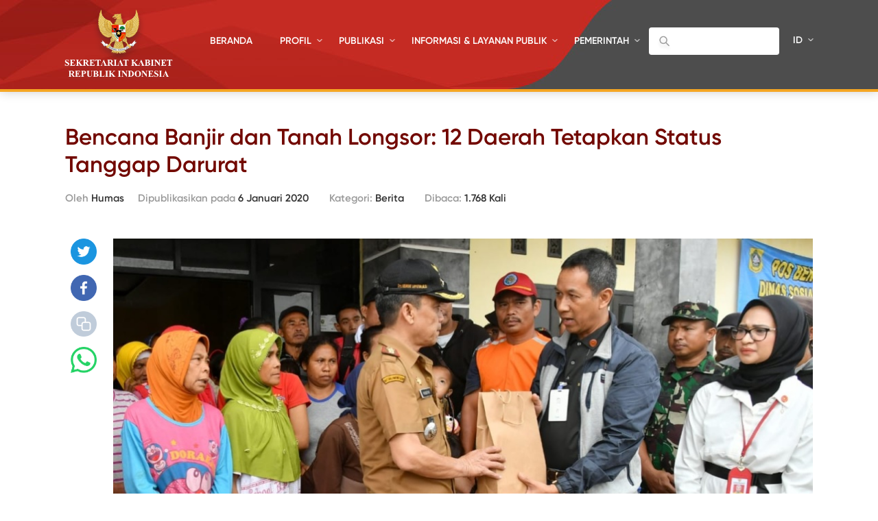

--- FILE ---
content_type: text/html; charset=UTF-8
request_url: https://setkab.go.id/bencana-banjir-dan-tanah-longsor-12-daerah-tetapkan-status-tanggap-darurat/
body_size: 59715
content:
<!DOCTYPE html>
<html lang="id-ID">
<head>
<!-- Google Tag Manager -->
<script>(function(w,d,s,l,i){w[l]=w[l]||[];w[l].push({'gtm.start':
new Date().getTime(),event:'gtm.js'});var f=d.getElementsByTagName(s)[0],
j=d.createElement(s),dl=l!='dataLayer'?'&l='+l:'';j.async=true;j.src=
'https://www.googletagmanager.com/gtm.js?id='+i+dl;f.parentNode.insertBefore(j,f);
})(window,document,'script','dataLayer','GTM-ND39D4PJ');</script>
<!-- End Google Tag Manager -->

<!-- Google tag (gtag.js) -->
<script async src="https://www.googletagmanager.com/gtag/js?id=G-XN687FFCY5"></script>
<script>
  window.dataLayer = window.dataLayer || [];
  function gtag(){dataLayer.push(arguments);}
  gtag('js', new Date());

  gtag('config', 'G-XN687FFCY5');
</script>

    <meta charset="UTF-8">
    <meta http-equiv="X-UA-Compatible" content="IE=edge">
    <title>Sekretariat Kabinet Republik Indonesia | Bencana Banjir dan Tanah Longsor: 12 Daerah Tetapkan Status Tanggap Darurat - Sekretariat Kabinet Republik Indonesia</title>
    <meta http-equiv="Content-Type" content="text/html; charset=UTF-8"/>
    <meta name="viewport" content="width=device-width, initial-scale=1, maximum-scale=1">
        <meta name="msapplication-TileColor" content="#0d2b7d">
    <link rel="stylesheet" href="https://setkab.go.id/wp-content/themes/setkab/assets/css/setkab.style.css">
    <link rel="stylesheet" href="https://setkab.go.id/wp-content/themes/setkab/assets/css/additional.css">
    <meta name='robots' content='index, follow, max-image-preview:large, max-snippet:-1, max-video-preview:-1' />
	<style>img:is([sizes="auto" i], [sizes^="auto," i]) { contain-intrinsic-size: 3000px 1500px }</style>
	<link rel="alternate" hreflang="id-id" href="https://setkab.go.id/bencana-banjir-dan-tanah-longsor-12-daerah-tetapkan-status-tanggap-darurat/" />
<link rel="alternate" hreflang="x-default" href="https://setkab.go.id/bencana-banjir-dan-tanah-longsor-12-daerah-tetapkan-status-tanggap-darurat/" />

	<!-- This site is optimized with the Yoast SEO Premium plugin v24.1 (Yoast SEO v26.1.1) - https://yoast.com/wordpress/plugins/seo/ -->
	<link rel="canonical" href="https://setkab.go.id/bencana-banjir-dan-tanah-longsor-12-daerah-tetapkan-status-tanggap-darurat/" />
	<meta property="og:locale" content="id_ID" />
	<meta property="og:type" content="article" />
	<meta property="og:title" content="Bencana Banjir dan Tanah Longsor: 12 Daerah Tetapkan Status Tanggap Darurat - Sekretariat Kabinet Republik Indonesia" />
	<meta property="og:description" content="Sebanyak 12 Pemerintah Daerah menetapkan status tanggap darurat setelah dilanda bencana banjir dan longsor yang disebabkan oleh hujan dengan intensitas tinggi disertai angin kencang sejak 31 Desember 2019 lalu. Data yang dihimpun Badan Nasional Penanggulangan Bencana (BNPB) hingga 4 Januari 2020 tercatat sebanyak 1.317 rumah rusak berat, 7 rumah rusak sedang dan 544 rumah rusak [&hellip;]" />
	<meta property="og:url" content="https://setkab.go.id/bencana-banjir-dan-tanah-longsor-12-daerah-tetapkan-status-tanggap-darurat/" />
	<meta property="og:site_name" content="Sekretariat Kabinet Republik Indonesia" />
	<meta property="article:publisher" content="https://id-id.facebook.com/Setkabgoid" />
	<meta property="article:published_time" content="2020-01-06T04:29:55+00:00" />
	<meta property="article:modified_time" content="2020-01-07T04:03:06+00:00" />
	<meta property="og:image" content="https://setkab.go.id/wp-content/uploads/2020/01/Bantuan-Presiden.jpg" />
	<meta property="og:image:width" content="1024" />
	<meta property="og:image:height" content="576" />
	<meta property="og:image:type" content="image/jpeg" />
	<meta name="author" content="Humas" />
	<meta name="twitter:card" content="summary_large_image" />
	<meta name="twitter:creator" content="@setkabgoid" />
	<meta name="twitter:site" content="@setkabgoid" />
	<meta name="twitter:label1" content="Ditulis oleh" />
	<meta name="twitter:data1" content="Humas" />
	<meta name="twitter:label2" content="Estimasi waktu membaca" />
	<meta name="twitter:data2" content="3 menit" />
	<script type="application/ld+json" class="yoast-schema-graph">{"@context":"https://schema.org","@graph":[{"@type":"NewsArticle","@id":"https://setkab.go.id/bencana-banjir-dan-tanah-longsor-12-daerah-tetapkan-status-tanggap-darurat/#article","isPartOf":{"@id":"https://setkab.go.id/bencana-banjir-dan-tanah-longsor-12-daerah-tetapkan-status-tanggap-darurat/"},"author":{"name":"Humas","@id":"https://setkab.go.id/#/schema/person/e9c8db526ae0107dd2cb77bd4e94463a"},"headline":"Bencana Banjir dan Tanah Longsor: 12 Daerah Tetapkan Status Tanggap Darurat","datePublished":"2020-01-06T04:29:55+00:00","dateModified":"2020-01-07T04:03:06+00:00","mainEntityOfPage":{"@id":"https://setkab.go.id/bencana-banjir-dan-tanah-longsor-12-daerah-tetapkan-status-tanggap-darurat/"},"wordCount":529,"commentCount":0,"publisher":{"@id":"https://setkab.go.id/#organization"},"image":{"@id":"https://setkab.go.id/bencana-banjir-dan-tanah-longsor-12-daerah-tetapkan-status-tanggap-darurat/#primaryimage"},"thumbnailUrl":"https://setkab.go.id/wp-content/uploads/2020/01/Bantuan-Presiden.jpg","keywords":["Penanganan Bencana"],"articleSection":["Berita"],"inLanguage":"id","potentialAction":[{"@type":"CommentAction","name":"Comment","target":["https://setkab.go.id/bencana-banjir-dan-tanah-longsor-12-daerah-tetapkan-status-tanggap-darurat/#respond"]}]},{"@type":"WebPage","@id":"https://setkab.go.id/bencana-banjir-dan-tanah-longsor-12-daerah-tetapkan-status-tanggap-darurat/","url":"https://setkab.go.id/bencana-banjir-dan-tanah-longsor-12-daerah-tetapkan-status-tanggap-darurat/","name":"Bencana Banjir dan Tanah Longsor: 12 Daerah Tetapkan Status Tanggap Darurat - Sekretariat Kabinet Republik Indonesia","isPartOf":{"@id":"https://setkab.go.id/#website"},"primaryImageOfPage":{"@id":"https://setkab.go.id/bencana-banjir-dan-tanah-longsor-12-daerah-tetapkan-status-tanggap-darurat/#primaryimage"},"image":{"@id":"https://setkab.go.id/bencana-banjir-dan-tanah-longsor-12-daerah-tetapkan-status-tanggap-darurat/#primaryimage"},"thumbnailUrl":"https://setkab.go.id/wp-content/uploads/2020/01/Bantuan-Presiden.jpg","datePublished":"2020-01-06T04:29:55+00:00","dateModified":"2020-01-07T04:03:06+00:00","breadcrumb":{"@id":"https://setkab.go.id/bencana-banjir-dan-tanah-longsor-12-daerah-tetapkan-status-tanggap-darurat/#breadcrumb"},"inLanguage":"id","potentialAction":[{"@type":"ReadAction","target":["https://setkab.go.id/bencana-banjir-dan-tanah-longsor-12-daerah-tetapkan-status-tanggap-darurat/"]}]},{"@type":"ImageObject","inLanguage":"id","@id":"https://setkab.go.id/bencana-banjir-dan-tanah-longsor-12-daerah-tetapkan-status-tanggap-darurat/#primaryimage","url":"https://setkab.go.id/wp-content/uploads/2020/01/Bantuan-Presiden.jpg","contentUrl":"https://setkab.go.id/wp-content/uploads/2020/01/Bantuan-Presiden.jpg","width":1024,"height":576,"caption":"Kepala Sekretariat Presiden Heru Budi Hartono, mewakili Presiden Joko Widodo, menyerahkan paket bantuan Presiden kepada masyarakat terdampak bencana longsor dan banjir bandang di Kecamatan Sukajaya, Kabupaten Bogor, MInggu (5/1) siang. (Foto: BPMI Setpres)"},{"@type":"BreadcrumbList","@id":"https://setkab.go.id/bencana-banjir-dan-tanah-longsor-12-daerah-tetapkan-status-tanggap-darurat/#breadcrumb","itemListElement":[{"@type":"ListItem","position":1,"name":"Home","item":"https://setkab.go.id/"},{"@type":"ListItem","position":2,"name":"Berita","item":"https://setkab.go.id/berita/"},{"@type":"ListItem","position":3,"name":"Bencana Banjir dan Tanah Longsor: 12 Daerah Tetapkan Status Tanggap Darurat"}]},{"@type":"WebSite","@id":"https://setkab.go.id/#website","url":"https://setkab.go.id/","name":"Sekretariat Kabinet Republik Indonesia","description":"Kabinet Merah Putih","publisher":{"@id":"https://setkab.go.id/#organization"},"alternateName":"Setkab","potentialAction":[{"@type":"SearchAction","target":{"@type":"EntryPoint","urlTemplate":"https://setkab.go.id/?s={search_term_string}"},"query-input":{"@type":"PropertyValueSpecification","valueRequired":true,"valueName":"search_term_string"}}],"inLanguage":"id"},{"@type":"Organization","@id":"https://setkab.go.id/#organization","name":"Sekretariat Kabinet","alternateName":"Setkab","url":"https://setkab.go.id/","logo":{"@type":"ImageObject","inLanguage":"id","@id":"https://setkab.go.id/#/schema/logo/image/","url":"https://setkab.go.id/wp-content/uploads/2020/05/garuda.png","contentUrl":"https://setkab.go.id/wp-content/uploads/2020/05/garuda.png","width":720,"height":788,"caption":"Sekretariat Kabinet"},"image":{"@id":"https://setkab.go.id/#/schema/logo/image/"},"sameAs":["https://id-id.facebook.com/Setkabgoid","https://x.com/setkabgoid","https://www.instagram.com/sekretariat.kabinet/","https://www.youtube.com/channel/UCey1BgbIUz6eVz2vywc2d7g","https://id.wikipedia.org/wiki/Sekretariat_Kabinet_Republik_Indonesia","https://www.tiktok.com/@setkabgoid"]},{"@type":"Person","@id":"https://setkab.go.id/#/schema/person/e9c8db526ae0107dd2cb77bd4e94463a","name":"Humas","image":{"@type":"ImageObject","inLanguage":"id","@id":"https://setkab.go.id/#/schema/person/image/","url":"https://secure.gravatar.com/avatar/2b97eecce3878654dd77af18f5dde09e45e0ea17340e68b8cbfebb3ac21c72aa?s=96&d=mm&r=g","contentUrl":"https://secure.gravatar.com/avatar/2b97eecce3878654dd77af18f5dde09e45e0ea17340e68b8cbfebb3ac21c72aa?s=96&d=mm&r=g","caption":"Humas"},"url":"https://setkab.go.id/author/ecip26/"}]}</script>
	<!-- / Yoast SEO Premium plugin. -->


<script type="text/javascript">
/* <![CDATA[ */
window._wpemojiSettings = {"baseUrl":"https:\/\/s.w.org\/images\/core\/emoji\/16.0.1\/72x72\/","ext":".png","svgUrl":"https:\/\/s.w.org\/images\/core\/emoji\/16.0.1\/svg\/","svgExt":".svg","source":{"concatemoji":"https:\/\/setkab.go.id\/wp-includes\/js\/wp-emoji-release.min.js?ver=93ef92f3553f1dcbd32b5858568e5e17"}};
/*! This file is auto-generated */
!function(s,n){var o,i,e;function c(e){try{var t={supportTests:e,timestamp:(new Date).valueOf()};sessionStorage.setItem(o,JSON.stringify(t))}catch(e){}}function p(e,t,n){e.clearRect(0,0,e.canvas.width,e.canvas.height),e.fillText(t,0,0);var t=new Uint32Array(e.getImageData(0,0,e.canvas.width,e.canvas.height).data),a=(e.clearRect(0,0,e.canvas.width,e.canvas.height),e.fillText(n,0,0),new Uint32Array(e.getImageData(0,0,e.canvas.width,e.canvas.height).data));return t.every(function(e,t){return e===a[t]})}function u(e,t){e.clearRect(0,0,e.canvas.width,e.canvas.height),e.fillText(t,0,0);for(var n=e.getImageData(16,16,1,1),a=0;a<n.data.length;a++)if(0!==n.data[a])return!1;return!0}function f(e,t,n,a){switch(t){case"flag":return n(e,"\ud83c\udff3\ufe0f\u200d\u26a7\ufe0f","\ud83c\udff3\ufe0f\u200b\u26a7\ufe0f")?!1:!n(e,"\ud83c\udde8\ud83c\uddf6","\ud83c\udde8\u200b\ud83c\uddf6")&&!n(e,"\ud83c\udff4\udb40\udc67\udb40\udc62\udb40\udc65\udb40\udc6e\udb40\udc67\udb40\udc7f","\ud83c\udff4\u200b\udb40\udc67\u200b\udb40\udc62\u200b\udb40\udc65\u200b\udb40\udc6e\u200b\udb40\udc67\u200b\udb40\udc7f");case"emoji":return!a(e,"\ud83e\udedf")}return!1}function g(e,t,n,a){var r="undefined"!=typeof WorkerGlobalScope&&self instanceof WorkerGlobalScope?new OffscreenCanvas(300,150):s.createElement("canvas"),o=r.getContext("2d",{willReadFrequently:!0}),i=(o.textBaseline="top",o.font="600 32px Arial",{});return e.forEach(function(e){i[e]=t(o,e,n,a)}),i}function t(e){var t=s.createElement("script");t.src=e,t.defer=!0,s.head.appendChild(t)}"undefined"!=typeof Promise&&(o="wpEmojiSettingsSupports",i=["flag","emoji"],n.supports={everything:!0,everythingExceptFlag:!0},e=new Promise(function(e){s.addEventListener("DOMContentLoaded",e,{once:!0})}),new Promise(function(t){var n=function(){try{var e=JSON.parse(sessionStorage.getItem(o));if("object"==typeof e&&"number"==typeof e.timestamp&&(new Date).valueOf()<e.timestamp+604800&&"object"==typeof e.supportTests)return e.supportTests}catch(e){}return null}();if(!n){if("undefined"!=typeof Worker&&"undefined"!=typeof OffscreenCanvas&&"undefined"!=typeof URL&&URL.createObjectURL&&"undefined"!=typeof Blob)try{var e="postMessage("+g.toString()+"("+[JSON.stringify(i),f.toString(),p.toString(),u.toString()].join(",")+"));",a=new Blob([e],{type:"text/javascript"}),r=new Worker(URL.createObjectURL(a),{name:"wpTestEmojiSupports"});return void(r.onmessage=function(e){c(n=e.data),r.terminate(),t(n)})}catch(e){}c(n=g(i,f,p,u))}t(n)}).then(function(e){for(var t in e)n.supports[t]=e[t],n.supports.everything=n.supports.everything&&n.supports[t],"flag"!==t&&(n.supports.everythingExceptFlag=n.supports.everythingExceptFlag&&n.supports[t]);n.supports.everythingExceptFlag=n.supports.everythingExceptFlag&&!n.supports.flag,n.DOMReady=!1,n.readyCallback=function(){n.DOMReady=!0}}).then(function(){return e}).then(function(){var e;n.supports.everything||(n.readyCallback(),(e=n.source||{}).concatemoji?t(e.concatemoji):e.wpemoji&&e.twemoji&&(t(e.twemoji),t(e.wpemoji)))}))}((window,document),window._wpemojiSettings);
/* ]]> */
</script>
<link rel='stylesheet' id='validate-engine-css-css' href='https://setkab.go.id/wp-content/plugins/wysija-newsletters/css/validationEngine.jquery.css?ver=2.17' type='text/css' media='all' />
<link rel='stylesheet' id='embed-pdf-viewer-css' href='https://setkab.go.id/wp-content/plugins/embed-pdf-viewer/css/embed-pdf-viewer.css?ver=2.4.6' type='text/css' media='screen' />
<style id='wp-emoji-styles-inline-css' type='text/css'>

	img.wp-smiley, img.emoji {
		display: inline !important;
		border: none !important;
		box-shadow: none !important;
		height: 1em !important;
		width: 1em !important;
		margin: 0 0.07em !important;
		vertical-align: -0.1em !important;
		background: none !important;
		padding: 0 !important;
	}
</style>
<style id='classic-theme-styles-inline-css' type='text/css'>
/*! This file is auto-generated */
.wp-block-button__link{color:#fff;background-color:#32373c;border-radius:9999px;box-shadow:none;text-decoration:none;padding:calc(.667em + 2px) calc(1.333em + 2px);font-size:1.125em}.wp-block-file__button{background:#32373c;color:#fff;text-decoration:none}
</style>
<style id='pdfemb-pdf-embedder-viewer-style-inline-css' type='text/css'>
.wp-block-pdfemb-pdf-embedder-viewer{max-width:none}

</style>
<style id='global-styles-inline-css' type='text/css'>
:root{--wp--preset--aspect-ratio--square: 1;--wp--preset--aspect-ratio--4-3: 4/3;--wp--preset--aspect-ratio--3-4: 3/4;--wp--preset--aspect-ratio--3-2: 3/2;--wp--preset--aspect-ratio--2-3: 2/3;--wp--preset--aspect-ratio--16-9: 16/9;--wp--preset--aspect-ratio--9-16: 9/16;--wp--preset--color--black: #000000;--wp--preset--color--cyan-bluish-gray: #abb8c3;--wp--preset--color--white: #ffffff;--wp--preset--color--pale-pink: #f78da7;--wp--preset--color--vivid-red: #cf2e2e;--wp--preset--color--luminous-vivid-orange: #ff6900;--wp--preset--color--luminous-vivid-amber: #fcb900;--wp--preset--color--light-green-cyan: #7bdcb5;--wp--preset--color--vivid-green-cyan: #00d084;--wp--preset--color--pale-cyan-blue: #8ed1fc;--wp--preset--color--vivid-cyan-blue: #0693e3;--wp--preset--color--vivid-purple: #9b51e0;--wp--preset--gradient--vivid-cyan-blue-to-vivid-purple: linear-gradient(135deg,rgba(6,147,227,1) 0%,rgb(155,81,224) 100%);--wp--preset--gradient--light-green-cyan-to-vivid-green-cyan: linear-gradient(135deg,rgb(122,220,180) 0%,rgb(0,208,130) 100%);--wp--preset--gradient--luminous-vivid-amber-to-luminous-vivid-orange: linear-gradient(135deg,rgba(252,185,0,1) 0%,rgba(255,105,0,1) 100%);--wp--preset--gradient--luminous-vivid-orange-to-vivid-red: linear-gradient(135deg,rgba(255,105,0,1) 0%,rgb(207,46,46) 100%);--wp--preset--gradient--very-light-gray-to-cyan-bluish-gray: linear-gradient(135deg,rgb(238,238,238) 0%,rgb(169,184,195) 100%);--wp--preset--gradient--cool-to-warm-spectrum: linear-gradient(135deg,rgb(74,234,220) 0%,rgb(151,120,209) 20%,rgb(207,42,186) 40%,rgb(238,44,130) 60%,rgb(251,105,98) 80%,rgb(254,248,76) 100%);--wp--preset--gradient--blush-light-purple: linear-gradient(135deg,rgb(255,206,236) 0%,rgb(152,150,240) 100%);--wp--preset--gradient--blush-bordeaux: linear-gradient(135deg,rgb(254,205,165) 0%,rgb(254,45,45) 50%,rgb(107,0,62) 100%);--wp--preset--gradient--luminous-dusk: linear-gradient(135deg,rgb(255,203,112) 0%,rgb(199,81,192) 50%,rgb(65,88,208) 100%);--wp--preset--gradient--pale-ocean: linear-gradient(135deg,rgb(255,245,203) 0%,rgb(182,227,212) 50%,rgb(51,167,181) 100%);--wp--preset--gradient--electric-grass: linear-gradient(135deg,rgb(202,248,128) 0%,rgb(113,206,126) 100%);--wp--preset--gradient--midnight: linear-gradient(135deg,rgb(2,3,129) 0%,rgb(40,116,252) 100%);--wp--preset--font-size--small: 13px;--wp--preset--font-size--medium: 20px;--wp--preset--font-size--large: 36px;--wp--preset--font-size--x-large: 42px;--wp--preset--spacing--20: 0.44rem;--wp--preset--spacing--30: 0.67rem;--wp--preset--spacing--40: 1rem;--wp--preset--spacing--50: 1.5rem;--wp--preset--spacing--60: 2.25rem;--wp--preset--spacing--70: 3.38rem;--wp--preset--spacing--80: 5.06rem;--wp--preset--shadow--natural: 6px 6px 9px rgba(0, 0, 0, 0.2);--wp--preset--shadow--deep: 12px 12px 50px rgba(0, 0, 0, 0.4);--wp--preset--shadow--sharp: 6px 6px 0px rgba(0, 0, 0, 0.2);--wp--preset--shadow--outlined: 6px 6px 0px -3px rgba(255, 255, 255, 1), 6px 6px rgba(0, 0, 0, 1);--wp--preset--shadow--crisp: 6px 6px 0px rgba(0, 0, 0, 1);}:where(.is-layout-flex){gap: 0.5em;}:where(.is-layout-grid){gap: 0.5em;}body .is-layout-flex{display: flex;}.is-layout-flex{flex-wrap: wrap;align-items: center;}.is-layout-flex > :is(*, div){margin: 0;}body .is-layout-grid{display: grid;}.is-layout-grid > :is(*, div){margin: 0;}:where(.wp-block-columns.is-layout-flex){gap: 2em;}:where(.wp-block-columns.is-layout-grid){gap: 2em;}:where(.wp-block-post-template.is-layout-flex){gap: 1.25em;}:where(.wp-block-post-template.is-layout-grid){gap: 1.25em;}.has-black-color{color: var(--wp--preset--color--black) !important;}.has-cyan-bluish-gray-color{color: var(--wp--preset--color--cyan-bluish-gray) !important;}.has-white-color{color: var(--wp--preset--color--white) !important;}.has-pale-pink-color{color: var(--wp--preset--color--pale-pink) !important;}.has-vivid-red-color{color: var(--wp--preset--color--vivid-red) !important;}.has-luminous-vivid-orange-color{color: var(--wp--preset--color--luminous-vivid-orange) !important;}.has-luminous-vivid-amber-color{color: var(--wp--preset--color--luminous-vivid-amber) !important;}.has-light-green-cyan-color{color: var(--wp--preset--color--light-green-cyan) !important;}.has-vivid-green-cyan-color{color: var(--wp--preset--color--vivid-green-cyan) !important;}.has-pale-cyan-blue-color{color: var(--wp--preset--color--pale-cyan-blue) !important;}.has-vivid-cyan-blue-color{color: var(--wp--preset--color--vivid-cyan-blue) !important;}.has-vivid-purple-color{color: var(--wp--preset--color--vivid-purple) !important;}.has-black-background-color{background-color: var(--wp--preset--color--black) !important;}.has-cyan-bluish-gray-background-color{background-color: var(--wp--preset--color--cyan-bluish-gray) !important;}.has-white-background-color{background-color: var(--wp--preset--color--white) !important;}.has-pale-pink-background-color{background-color: var(--wp--preset--color--pale-pink) !important;}.has-vivid-red-background-color{background-color: var(--wp--preset--color--vivid-red) !important;}.has-luminous-vivid-orange-background-color{background-color: var(--wp--preset--color--luminous-vivid-orange) !important;}.has-luminous-vivid-amber-background-color{background-color: var(--wp--preset--color--luminous-vivid-amber) !important;}.has-light-green-cyan-background-color{background-color: var(--wp--preset--color--light-green-cyan) !important;}.has-vivid-green-cyan-background-color{background-color: var(--wp--preset--color--vivid-green-cyan) !important;}.has-pale-cyan-blue-background-color{background-color: var(--wp--preset--color--pale-cyan-blue) !important;}.has-vivid-cyan-blue-background-color{background-color: var(--wp--preset--color--vivid-cyan-blue) !important;}.has-vivid-purple-background-color{background-color: var(--wp--preset--color--vivid-purple) !important;}.has-black-border-color{border-color: var(--wp--preset--color--black) !important;}.has-cyan-bluish-gray-border-color{border-color: var(--wp--preset--color--cyan-bluish-gray) !important;}.has-white-border-color{border-color: var(--wp--preset--color--white) !important;}.has-pale-pink-border-color{border-color: var(--wp--preset--color--pale-pink) !important;}.has-vivid-red-border-color{border-color: var(--wp--preset--color--vivid-red) !important;}.has-luminous-vivid-orange-border-color{border-color: var(--wp--preset--color--luminous-vivid-orange) !important;}.has-luminous-vivid-amber-border-color{border-color: var(--wp--preset--color--luminous-vivid-amber) !important;}.has-light-green-cyan-border-color{border-color: var(--wp--preset--color--light-green-cyan) !important;}.has-vivid-green-cyan-border-color{border-color: var(--wp--preset--color--vivid-green-cyan) !important;}.has-pale-cyan-blue-border-color{border-color: var(--wp--preset--color--pale-cyan-blue) !important;}.has-vivid-cyan-blue-border-color{border-color: var(--wp--preset--color--vivid-cyan-blue) !important;}.has-vivid-purple-border-color{border-color: var(--wp--preset--color--vivid-purple) !important;}.has-vivid-cyan-blue-to-vivid-purple-gradient-background{background: var(--wp--preset--gradient--vivid-cyan-blue-to-vivid-purple) !important;}.has-light-green-cyan-to-vivid-green-cyan-gradient-background{background: var(--wp--preset--gradient--light-green-cyan-to-vivid-green-cyan) !important;}.has-luminous-vivid-amber-to-luminous-vivid-orange-gradient-background{background: var(--wp--preset--gradient--luminous-vivid-amber-to-luminous-vivid-orange) !important;}.has-luminous-vivid-orange-to-vivid-red-gradient-background{background: var(--wp--preset--gradient--luminous-vivid-orange-to-vivid-red) !important;}.has-very-light-gray-to-cyan-bluish-gray-gradient-background{background: var(--wp--preset--gradient--very-light-gray-to-cyan-bluish-gray) !important;}.has-cool-to-warm-spectrum-gradient-background{background: var(--wp--preset--gradient--cool-to-warm-spectrum) !important;}.has-blush-light-purple-gradient-background{background: var(--wp--preset--gradient--blush-light-purple) !important;}.has-blush-bordeaux-gradient-background{background: var(--wp--preset--gradient--blush-bordeaux) !important;}.has-luminous-dusk-gradient-background{background: var(--wp--preset--gradient--luminous-dusk) !important;}.has-pale-ocean-gradient-background{background: var(--wp--preset--gradient--pale-ocean) !important;}.has-electric-grass-gradient-background{background: var(--wp--preset--gradient--electric-grass) !important;}.has-midnight-gradient-background{background: var(--wp--preset--gradient--midnight) !important;}.has-small-font-size{font-size: var(--wp--preset--font-size--small) !important;}.has-medium-font-size{font-size: var(--wp--preset--font-size--medium) !important;}.has-large-font-size{font-size: var(--wp--preset--font-size--large) !important;}.has-x-large-font-size{font-size: var(--wp--preset--font-size--x-large) !important;}
:where(.wp-block-post-template.is-layout-flex){gap: 1.25em;}:where(.wp-block-post-template.is-layout-grid){gap: 1.25em;}
:where(.wp-block-columns.is-layout-flex){gap: 2em;}:where(.wp-block-columns.is-layout-grid){gap: 2em;}
:root :where(.wp-block-pullquote){font-size: 1.5em;line-height: 1.6;}
</style>
<link rel='stylesheet' id='searchandfilter-css' href='https://setkab.go.id/wp-content/plugins/search-filter/style.css?ver=1' type='text/css' media='all' />
<link rel='stylesheet' id='wpml-legacy-horizontal-list-0-css' href='//setkab.go.id/wp-content/plugins/sitepress-multilingual-cms/templates/language-switchers/legacy-list-horizontal/style.min.css?ver=1' type='text/css' media='all' />
<style id='wpml-legacy-horizontal-list-0-inline-css' type='text/css'>
.wpml-ls-statics-shortcode_actions, .wpml-ls-statics-shortcode_actions .wpml-ls-sub-menu, .wpml-ls-statics-shortcode_actions a {border-color:#cdcdcd;}.wpml-ls-statics-shortcode_actions a {color:#444444;background-color:#ffffff;}.wpml-ls-statics-shortcode_actions a:hover,.wpml-ls-statics-shortcode_actions a:focus {color:#000000;background-color:#eeeeee;}.wpml-ls-statics-shortcode_actions .wpml-ls-current-language>a {color:#444444;background-color:#ffffff;}.wpml-ls-statics-shortcode_actions .wpml-ls-current-language:hover>a, .wpml-ls-statics-shortcode_actions .wpml-ls-current-language>a:focus {color:#000000;background-color:#eeeeee;}
</style>
<link rel='stylesheet' id='url-shortify-css' href='https://setkab.go.id/wp-content/plugins/url-shortify/lite/dist/styles/url-shortify.css?ver=1.10.9' type='text/css' media='all' />
<link rel='stylesheet' id='wps-visitor-style-css' href='https://setkab.go.id/wp-content/plugins/wps-visitor-counter/styles/css/default.css?ver=2' type='text/css' media='all' />
<script type="text/javascript" src="https://setkab.go.id/wp-includes/js/jquery/jquery.min.js?ver=3.7.1" id="jquery-core-js"></script>
<script type="text/javascript" src="https://setkab.go.id/wp-includes/js/jquery/jquery-migrate.min.js?ver=3.4.1" id="jquery-migrate-js"></script>
<script type="text/javascript" id="3d-flip-book-client-locale-loader-js-extra">
/* <![CDATA[ */
var FB3D_CLIENT_LOCALE = {"ajaxurl":"https:\/\/setkab.go.id\/wp-admin\/admin-ajax.php","dictionary":{"Table of contents":"Table of contents","Close":"Close","Bookmarks":"Bookmarks","Thumbnails":"Thumbnails","Search":"Search","Share":"Share","Facebook":"Facebook","Twitter":"Twitter","Email":"Email","Play":"Play","Previous page":"Previous page","Next page":"Next page","Zoom in":"Zoom in","Zoom out":"Zoom out","Fit view":"Fit view","Auto play":"Auto play","Full screen":"Full screen","More":"More","Smart pan":"Smart pan","Single page":"Single page","Sounds":"Sounds","Stats":"Stats","Print":"Print","Download":"Download","Goto first page":"Goto first page","Goto last page":"Goto last page"},"images":"https:\/\/setkab.go.id\/wp-content\/plugins\/interactive-3d-flipbook-powered-physics-engine\/assets\/images\/","jsData":{"urls":[],"posts":{"ids_mis":[],"ids":[]},"pages":[],"firstPages":[],"bookCtrlProps":[],"bookTemplates":[]},"key":"3d-flip-book","pdfJS":{"pdfJsLib":"https:\/\/setkab.go.id\/wp-content\/plugins\/interactive-3d-flipbook-powered-physics-engine\/assets\/js\/pdf.min.js?ver=4.3.136","pdfJsWorker":"https:\/\/setkab.go.id\/wp-content\/plugins\/interactive-3d-flipbook-powered-physics-engine\/assets\/js\/pdf.worker.js?ver=4.3.136","stablePdfJsLib":"https:\/\/setkab.go.id\/wp-content\/plugins\/interactive-3d-flipbook-powered-physics-engine\/assets\/js\/stable\/pdf.min.js?ver=2.5.207","stablePdfJsWorker":"https:\/\/setkab.go.id\/wp-content\/plugins\/interactive-3d-flipbook-powered-physics-engine\/assets\/js\/stable\/pdf.worker.js?ver=2.5.207","pdfJsCMapUrl":"https:\/\/setkab.go.id\/wp-content\/plugins\/interactive-3d-flipbook-powered-physics-engine\/assets\/cmaps\/"},"cacheurl":"https:\/\/setkab.go.id\/wp-content\/uploads\/3d-flip-book\/cache\/","pluginsurl":"https:\/\/setkab.go.id\/wp-content\/plugins\/","pluginurl":"https:\/\/setkab.go.id\/wp-content\/plugins\/interactive-3d-flipbook-powered-physics-engine\/","thumbnailSize":{"width":"205","height":"270"},"version":"1.16.17"};
/* ]]> */
</script>
<script type="text/javascript" src="https://setkab.go.id/wp-content/plugins/interactive-3d-flipbook-powered-physics-engine/assets/js/client-locale-loader.js?ver=1.16.17" id="3d-flip-book-client-locale-loader-js" async="async" data-wp-strategy="async"></script>
<script type="text/javascript" src="https://setkab.go.id/wp-content/plugins/stop-user-enumeration/frontend/js/frontend.js?ver=1.7.5" id="stop-user-enumeration-js" defer="defer" data-wp-strategy="defer"></script>
<script type="text/javascript" id="url-shortify-js-extra">
/* <![CDATA[ */
var usParams = {"ajaxurl":"https:\/\/setkab.go.id\/wp-admin\/admin-ajax.php"};
/* ]]> */
</script>
<script type="text/javascript" src="https://setkab.go.id/wp-content/plugins/url-shortify/lite/dist/scripts/url-shortify.js?ver=1.10.9" id="url-shortify-js"></script>
<script type="text/javascript" id="wps-js-extra">
/* <![CDATA[ */
var wpspagevisit = {"ajaxurl":"https:\/\/setkab.go.id\/wp-admin\/admin-ajax.php","ajax_nonce":"d7e69f4483"};
/* ]]> */
</script>
<script type="text/javascript" src="https://setkab.go.id/wp-content/plugins/wps-visitor-counter/styles/js/custom.js?ver=1" id="wps-js"></script>
<link rel="https://api.w.org/" href="https://setkab.go.id/api/" /><link rel="alternate" title="JSON" type="application/json" href="https://setkab.go.id/api/wp/v2/posts/178875" /><link rel="EditURI" type="application/rsd+xml" title="RSD" href="https://setkab.go.id/xmlrpc.php?rsd" />
<link rel='shortlink' href='https://setkab.go.id/?p=178875' />
<link rel="alternate" title="oEmbed (JSON)" type="application/json+oembed" href="https://setkab.go.id/api/oembed/1.0/embed?url=https%3A%2F%2Fsetkab.go.id%2Fbencana-banjir-dan-tanah-longsor-12-daerah-tetapkan-status-tanggap-darurat%2F" />
<link rel="alternate" title="oEmbed (XML)" type="text/xml+oembed" href="https://setkab.go.id/api/oembed/1.0/embed?url=https%3A%2F%2Fsetkab.go.id%2Fbencana-banjir-dan-tanah-longsor-12-daerah-tetapkan-status-tanggap-darurat%2F&#038;format=xml" />
<meta name="generator" content="WPML ver:4.5.1 stt:1,25;" />

        <script type='text/javascript'>
            function addLink() {
                var selection = window.getSelection();

                var htmlDiv = document.createElement("div");
                for (var i = 0; i < selection.rangeCount; ++i) {
                    htmlDiv.appendChild(selection.getRangeAt(i).cloneContents());
                }
                var selectionHTML = htmlDiv.innerHTML;

                var pagelink = "<br/><br/>Read more: <a href='" + document.location.href + "'>" + document.location.href + "</a>";
                var copytext = selectionHTML + pagelink;

                var newdiv = document.createElement('div');
                newdiv.style.position = 'absolute';
                newdiv.style.left = '-99999px';

                document.body.appendChild(newdiv);
                newdiv.innerHTML = copytext;
                selection.selectAllChildren(newdiv);
                window.setTimeout(function () {
                    document.body.removeChild(newdiv);
                }, 0);
            }

            document.oncopy = addLink
        </script>

              <meta name="onesignal" content="wordpress-plugin"/>
            <script>

      window.OneSignalDeferred = window.OneSignalDeferred || [];

      OneSignalDeferred.push(function(OneSignal) {
        var oneSignal_options = {};
        window._oneSignalInitOptions = oneSignal_options;

        oneSignal_options['serviceWorkerParam'] = { scope: '/' };
oneSignal_options['serviceWorkerPath'] = 'OneSignalSDKWorker.js.php';

        OneSignal.Notifications.setDefaultUrl("https://setkab.go.id");

        oneSignal_options['wordpress'] = true;
oneSignal_options['appId'] = '21df7bc4-28cf-422a-9184-7c23542048c1';
oneSignal_options['allowLocalhostAsSecureOrigin'] = true;
oneSignal_options['welcomeNotification'] = { };
oneSignal_options['welcomeNotification']['title'] = "";
oneSignal_options['welcomeNotification']['message'] = "Terima kasih, anda telah berlangganan.";
oneSignal_options['path'] = "https://setkab.go.id/wp-content/plugins/onesignal-free-web-push-notifications/sdk_files/";
oneSignal_options['promptOptions'] = { };
oneSignal_options['notifyButton'] = { };
oneSignal_options['notifyButton']['enable'] = true;
oneSignal_options['notifyButton']['position'] = 'bottom-right';
oneSignal_options['notifyButton']['theme'] = 'default';
oneSignal_options['notifyButton']['size'] = 'medium';
oneSignal_options['notifyButton']['showCredit'] = false;
oneSignal_options['notifyButton']['text'] = {};
oneSignal_options['notifyButton']['text']['tip.state.unsubscribed'] = 'Terima kasih, untuk menerima update berita dari kami melalui email, anda dapat mengisi form berlangganan.';
oneSignal_options['notifyButton']['text']['tip.state.subscribed'] = 'Bersatu Maju Bersama';
oneSignal_options['notifyButton']['text']['message.action.subscribed'] = 'Bersatu Maju Bersama';
oneSignal_options['notifyButton']['text']['message.action.resubscribed'] = 'Bersatu Maju Bersama';
              OneSignal.init(window._oneSignalInitOptions);
                    });

      function documentInitOneSignal() {
        var oneSignal_elements = document.getElementsByClassName("OneSignal-prompt");

        var oneSignalLinkClickHandler = function(event) { OneSignal.Notifications.requestPermission(); event.preventDefault(); };        for(var i = 0; i < oneSignal_elements.length; i++)
          oneSignal_elements[i].addEventListener('click', oneSignalLinkClickHandler, false);
      }

      if (document.readyState === 'complete') {
           documentInitOneSignal();
      }
      else {
           window.addEventListener("load", function(event){
               documentInitOneSignal();
          });
      }
    </script>
<style>.shorten_url { 
	   padding: 10px 10px 10px 10px ; 
	   border: 1px solid #AAAAAA ; 
	   background-color: #EEEEEE ;
}</style></head>
<body class="wp-singular post-template-default single single-post postid-178875 single-format-standard wp-theme-setkab">

<!-- Google Tag Manager (noscript) -->
<noscript><iframe src="https://www.googletagmanager.com/ns.html?id=GTM-ND39D4PJ"
height="0" width="0" style="display:none;visibility:hidden"></iframe></noscript>
<!-- End Google Tag Manager (noscript) -->

<header id="header">
    <div class="container">
        <a href="/" class="logo">
                        <img src="https://setkab.go.id/wp-content/themes/setkab/assets/img/logo.png" alt="">
        </a>
        <div id="nav">
            <a href="/">BERANDA</a><div class='sub'><span>PROFIL</span>
<div class="dropmenu">
<a href="https://setkab.go.id/tentang-setkab/">Tentang Setkab</a><a href="https://setkab.go.id/sejarah-setkab/">Sejarah Sekretariat Kabinet</a><a href="https://setkab.go.id/struktur-organisasi-sekretariat-kabinet/">Struktur Organisasi</a><a href="https://mail.setkab.go.id/">Webmail</a></div></div>
<div class='sub'><span>PUBLIKASI</span>
<div class="dropmenu">
<a href="https://setkab.go.id/category/transkrip-pidato/">Pidato Presiden</a><a href="https://setkab.go.id/category/berita/">Berita</a><a href="https://setkab.go.id/category/artikel/">Opini</a><a href="https://setkab.go.id/category/peraturan/">Peraturan</a><div class='sub'><span>Galeri</span>
	<div class="dropmenu">
	<a href="https://setkab.go.id/galeri/">Galeri Foto</a><a href="https://setkab.go.id/galeri-video/">Galeri Video</a><a href="https://setkab.go.id/galeri-infografik/">Galeri Infografik</a><a href="https://setkab.go.id/galeri-ebook/">Galeri Buku Elektronik</a>	</div></div>
<a href="https://setkab.go.id/category/nusantara/">Nusantara</a><a href="https://setkab.go.id/category/dwp/">DWP SETKAB</a></div></div>
<div class='sub'><span>INFORMASI &amp; LAYANAN PUBLIK</span>
<div class="dropmenu">
<a href="https://setkab.go.id/layanan-publik/">Layanan Publik</a><a href="https://setneg.go.id/menu_page/index/100">PPID</a><a href="https://www.lapor.go.id/">LAPOR!</a><a href="https://jdih.setkab.go.id/">SIPPU</a><a href="https://siskab.setkab.go.id/">SISKAB</a><a href="http://penerjemah.setkab.go.id/id">JFP</a><a href="https://setkab.go.id/link-lembaga/">Link Lembaga</a><a href="https://setkab.go.id/category/pengumuman/">Pengumuman</a><a href="https://setkab.go.id/zona-integritas/">Zona Integritas</a><a href="https://ppid.setkab.go.id/daftar-lhkpn-pejabat/">e-Announcement LHKPN</a></div></div>
<div class='sub'><span>PEMERINTAH</span>
<div class="dropmenu">
<a href="https://setkab.go.id/profil-kabinet/">Kabinet Pemerintahan Indonesia</a><a href="https://setkab.go.id/category/capaian-pemerintah/">Capaian Pemerintah</a><a href="https://setkab.go.id/category/evaluasi/">Pemantauan Dan Evaluasi</a><a href="https://setkab.go.id/category/perencanaan-dan-laporan-kinerja/">Perencanaan dan Laporan Kinerja</a></div></div>
        </div>
        <div id="lang">
            <div class="show">ID</div>
            <div class="opt">
                <a href="/">ID (Indonesia)</a>
                <a href="/en">EN (English)</a>
            </div>
        </div>
        <div id="search">
            <form role="search" method="get" id="searchform" class="searchform" action="https://setkab.go.id/">
				<div>
					<label class="screen-reader-text" for="s">Cari untuk:</label>
					<input type="text" value="" name="s" id="s" />
					<input type="submit" id="searchsubmit" value="Cari" />
				</div>
			</form>            <style>
                label.screen-reader-text {
                    display: none !important;
                }

                input#searchsubmit {
                    display: none !important;
                }
            </style>
            <!-- <form id="searchform" method="get" action="">
                    <input type="text" class="search-field" name="s" placeholder="Search" value="" style="width: 150px;">
                                    </form> -->
        </div>

        <div class="clearfix"></div>
    </div>
    <div id="subnav"></div>
    <div id="menu_" class="menu_show menu_close">
        <span></span>
        <span></span>
        <span></span>
    </div>
    <a class="search_mobile">
        <img src="https://setkab.go.id/wp-content/themes/setkab/assets/img/icon_search_white.png" alt=""></a>
</header>

    
    <div class="container container_detail read__top">
        <article>
            <div class="detail read__text">
                <div class="detail_title">
                    <h1>Bencana Banjir dan Tanah Longsor: 12 Daerah Tetapkan Status Tanggap Darurat</h1>
                    <div class="info fl">
                        <span>Oleh</span> Humas                        &nbsp &nbsp
                        <span>Dipublikasikan pada</span> 6 Januari 2020                    </div>
                    <div class="info fl">
                        <span>Kategori:</span> Berita                                            </div>
                    <div class="info fr">
                        <span>Dibaca:</span> 1.768 Kali                    </div>
                    <div class="clearfix"></div>
                </div>
                <style>
                    .detail div, .detail img {
                        max-width: 100% !important;
                    }
                    .detail img {
                        height: auto !important;
                    }
                </style>
                <div class="detail_text">
                    <div class="detail_sosmed">
                        <a href="https://twitter.com/intent/tweet?url=https://setkab.go.id/bencana-banjir-dan-tanah-longsor-12-daerah-tetapkan-status-tanggap-darurat/&text=Bencana Banjir dan Tanah Longsor: 12 Daerah Tetapkan Status Tanggap Darurat"><img src="https://setkab.go.id/wp-content/themes/setkab/assets/img/ico_twitter.png" alt=""></a>
                        <a href="https://www.facebook.com/sharer.php?u=https://setkab.go.id/bencana-banjir-dan-tanah-longsor-12-daerah-tetapkan-status-tanggap-darurat/"><img src="https://setkab.go.id/wp-content/themes/setkab/assets/img/ico_facebook.png" alt=""></a>
                        <a href="javascript:void(0)" onclick="copyURL()"><img src="https://setkab.go.id/wp-content/themes/setkab/assets/img/ico_copy.png" alt=""></a>
                        <a href="https://api.whatsapp.com/send?text=Bencana Banjir dan Tanah Longsor: 12 Daerah Tetapkan Status Tanggap Darurat - https://setkab.go.id/bencana-banjir-dan-tanah-longsor-12-daerah-tetapkan-status-tanggap-darurat/"><img src="https://setkab.go.id/wp-content/themes/setkab/assets/img/ico_wa.png" alt=""></a>
                    </div>
                    <input type="hidden" id="sharerData" value="https://setkab.go.id/bencana-banjir-dan-tanah-longsor-12-daerah-tetapkan-status-tanggap-darurat/" style="position: absolute;left: 100%;">
                    <div class="reading_text">
                        <div id="attachment_178876" style="width: 1034px" class="wp-caption aligncenter"><img fetchpriority="high" decoding="async" aria-describedby="caption-attachment-178876" class="size-full wp-image-178876" src="https://setkab.go.id/wp-content/uploads/2020/01/Bantuan-Presiden.jpg" alt="" width="1024" height="576" /><p id="caption-attachment-178876" class="wp-caption-text">Kepala Sekretariat Presiden Heru Budi Hartono, mewakili Presiden Joko Widodo, menyerahkan paket bantuan Presiden kepada masyarakat terdampak bencana longsor dan banjir bandang di Kecamatan Sukajaya, Kabupaten Bogor, Minggu (5/1) siang. (Foto: BPMI Setpres)</p></div>
<p style="text-align: justify;">Sebanyak 12 Pemerintah Daerah menetapkan status tanggap darurat setelah dilanda bencana banjir dan longsor yang disebabkan oleh hujan dengan intensitas tinggi disertai angin kencang sejak 31 Desember 2019 lalu.<span id="more-178875"></span></p>
<p style="text-align: justify;">Data yang dihimpun Badan Nasional Penanggulangan Bencana (BNPB) hingga 4 Januari 2020 tercatat sebanyak 1.317 rumah rusak berat, 7 rumah rusak sedang dan 544 rumah rusak ringan. Kemudian 5 fasilitas umum rusak berat, 3 fasilitas pendidikan rusak ringan dan 2 rusak sedang, 2 fasilitas peribadatan rusak sedang dan 24 jembatan mengalami rusak berat.</p>
<p style="text-align: justify;">Adapun 12 daerah yang menyatakan status tanggap darurat meliputi:</p>
<ol style="text-align: justify;">
<li>Kota Bekasi, menetapkan Status Tanggap Darurat Bencana Banjir dan Tanah Longsor, 1 &#8211; 7 Januari 2020.</li>
<li>Kabupaten Bekasi, menetapkan Status Tanggap Darurat Bencana Banjir dan Tanah Longsor, 2 – 8 Januari 2020.</li>
<li>Kabupaten Bandung Barat, menetapkan Status Tanggap Darurat Bencana Banjir dan Tanah Longsor, 2 – 8 Januari 2020.</li>
<li>Kabupaten Indramayu, menetapkan Status Tanggap Darurat Bencana Banjir dan Tanah Longsor, 2 – 8 Januari 2020.</li>
<li>Kota Depok, menetapkan Status Tanggap Darurat Bencana Banjir, Tanah Longsor dan Angin Kencang, 1 – 7 Januari 2020.</li>
<li>Kabupaten Bogor, menetapkan Status Tanggap Darurat Bencana Banjir dan Tanah Longsor, 2 – 16 Januari 2020.</li>
<li>Kabupaten Tangerang, menetapkan Status Tanggap Darurat Bencana Banjir Bandang dan Tanah Longsor, 1 – 14 Januari 2020.</li>
<li>Kota Tangerang, menetapkan Status Tanggap Darurat Bencana Banjir Bandang dan Tanah Longsor, 1 – 14 Januari 2020.</li>
<li>Kota Tangerang Selatan, menetapkan Status Tanggap Darurat Bencana Banjir Bandang dan Tanah Longsor, 1 – 14 Januari 2020.</li>
<li>Kabupaten Serang, menetapkan Status Tanggap Darurat Bencana Banjir Bandang dan Tanah Longsor, 1 – 14 Januari 2020.</li>
<li>Kota Tangerang Selatan, menetapkan Status Tanggap Darurat Bencana Banjir Bandang dan Tanah Longsor, 1 – 14 Januari 2020.</li>
<li>Kabupaten Lebak, menetapkan Status Tanggap Darurat Bencana Banjir Bandang dan Tanah Longsor, 1 – 14 Januari 2020.</li>
</ol>
<p style="text-align: justify;">Dengan status tanggap darurat dari kepala daerah tersebut sekaligus mempermudah pemerintah pusat dalam memberikan bantuan. Dalam hal ini BNPB dapat memberikan bantuan dana siap pakai (DSP) ke pemerintah daerah.</p>
<p style="text-align: justify;">Sementara itu bagi pemerintah daerah dapat menggunakan anggaran Belanja Tidak Terduga (BTT) yang sudah dianggarkan masing-masing daerah</p>
<p style="text-align: justify;"><strong>100 Ribu Warga Mengungsi</strong></p>
<p style="text-align: justify;"><img decoding="async" class="alignnone size-full wp-image-178877" src="https://setkab.go.id/wp-content/uploads/2020/01/Tabel-Korban.jpeg" alt="" width="1221" height="321" />Hingga Minggu (5/1) pukul 18.00 WIB, jumlah korban meninggal dunia akibat bencana banjir pada hari pertama tahun 2020 telah mencapai 60 orang. Sementara dua orang dinyatakan hilang. Adapun jumlah pengungsi mengalami kenaikan menjadi 100.677 jiwa dari 92.261 jiwa, terbanyak dari Kabupaten Bogor dan Kabupaten Lebak.</p>
<p style="text-align: justify;">Kepala Pusat Data, Informasi dan Komunikasi (Kapusdatikom) Badan Nasional Penanggulangan Bencana (BNPB), Agus Wibowo, dalam siaran persnya Minggu (5/) malam menyampaikan, hingga saat ini terdapat 255 titik pengungsi.</p>
<p style="text-align: justify;">“Itu terbagi 75 Kota Bekasi, 27 Kabupaten Bogor, 6 Jakarta Timur, 4 Jakarta Barat, 8 Jakarta Selatan, 3 Jakarta Utara, 8 Kabupaten Lebak, 6 Kota Depok. Titik pengungsian terbanyak yang dicatat Pusdalops BNPB berada di Kota Tangerang Selatan sejumlah 118 titik pengungsian,” jelas Agus.</p>
<p style="text-align: justify;">Sementara itu BNPB mengirimkan bantuan ke lokasi yang masih terisolir dan susah dijangkau via darat. Menggunakan Helikopter Bell 412 dengan nomor regist PK-DAS mendarat di Lapangan Tegar Beriman Komplek Pemda Kabupaten Bogor pukul 12.00 WIB. Kemudian logistik dikirim untuk menjangkau lokasi terisolir daerah Cileuksa dan Pasir Madang, Kabupaten Bogor.</p>
<p style="text-align: justify;">Menurut Agus, distribusi logistik dari udara ini dilakukan dua kali sorti. Sorti pertama 500 Kg dan sorti kedua 650 Kg. Barang yang didistibusikan antara lain air mineral, selimut dan paket sembako.</p>
<p style="text-align: justify;">Ia menjelaskan, sulitnya untuk pengisian ulang bahan bakar helikopter dan minimnya informasi cuaca serta keamanan helikopter menjadi kendala pendistribusian. <strong>(Humas BNPB/ES)</strong></p>

                        <div class="detail_tag">
                            <a href="https://setkab.go.id/tag/penanganan-bencana/">#Penanganan Bencana</a>                        </div>

                                            </div>
                </div>
            </div>
        </article>
    </div>

    <div class="clearfix"></div>
    <div class="berita_terbaru">
        <div class="container">
            <div class="title_box">Berita Terbaru</div>
            <div class="list_berita_terbaru">
                <article class="card_vertical">
    <a href="https://setkab.go.id/prabowo-mendagri-tito-bahas-inflasi-ekonomi/">
        <div class="box_img">
                        <div class="lqd img_con">
                <img width="1036" height="693" src="https://setkab.go.id/wp-content/uploads/2025/11/IMG-20251124-WA0192.jpg" class="attachment-post-thumbnail size-post-thumbnail wp-post-image" alt="" decoding="async" srcset="https://setkab.go.id/wp-content/uploads/2025/11/IMG-20251124-WA0192.jpg 1036w, https://setkab.go.id/wp-content/uploads/2025/11/IMG-20251124-WA0192-300x201.jpg 300w, https://setkab.go.id/wp-content/uploads/2025/11/IMG-20251124-WA0192-1024x685.jpg 1024w, https://setkab.go.id/wp-content/uploads/2025/11/IMG-20251124-WA0192-768x514.jpg 768w, https://setkab.go.id/wp-content/uploads/2025/11/IMG-20251124-WA0192-600x401.jpg 600w, https://setkab.go.id/wp-content/uploads/2025/11/IMG-20251124-WA0192-688x460.jpg 688w, https://setkab.go.id/wp-content/uploads/2025/11/IMG-20251124-WA0192-344x230.jpg 344w" sizes="(max-width: 1036px) 100vw, 1036px" />                <!-- <img src="https://setkab.go.id/wp-content/themes/setkab/assets/img/Tiba-Manado.jpg" alt=""> -->
            </div>
                    </div>
        <div class="text">
            <div class="date">
                24 November 2025            </div>
            <h2>Presiden Prabowo Terima Laporan Mendagri, Tekankan Pengendalian Inflasi dan Akselerasi Pertumbuhan Ekonomi Daerah</h2>
        </div>
        <div class="clearfix"></div>
    </a>
</article>
<article class="card_vertical">
    <a href="https://setkab.go.id/prabowo-kepala-brin-bahas-hilirisasi-inovasi/">
        <div class="box_img">
                        <div class="lqd img_con">
                <img width="1024" height="683" src="https://setkab.go.id/wp-content/uploads/2025/11/IMG-20251124-WA0187.jpg" class="attachment-post-thumbnail size-post-thumbnail wp-post-image" alt="" decoding="async" loading="lazy" srcset="https://setkab.go.id/wp-content/uploads/2025/11/IMG-20251124-WA0187.jpg 1024w, https://setkab.go.id/wp-content/uploads/2025/11/IMG-20251124-WA0187-300x200.jpg 300w, https://setkab.go.id/wp-content/uploads/2025/11/IMG-20251124-WA0187-768x512.jpg 768w, https://setkab.go.id/wp-content/uploads/2025/11/IMG-20251124-WA0187-600x400.jpg 600w, https://setkab.go.id/wp-content/uploads/2025/11/IMG-20251124-WA0187-690x460.jpg 690w, https://setkab.go.id/wp-content/uploads/2025/11/IMG-20251124-WA0187-345x230.jpg 345w" sizes="auto, (max-width: 1024px) 100vw, 1024px" />                <!-- <img src="https://setkab.go.id/wp-content/themes/setkab/assets/img/Tiba-Manado.jpg" alt=""> -->
            </div>
                    </div>
        <div class="text">
            <div class="date">
                24 November 2025            </div>
            <h2>Panggil Kepala BRIN, Presiden Prabowo Perintahkan BRIN Perkuat Inovasi Strategis Bangsa</h2>
        </div>
        <div class="clearfix"></div>
    </a>
</article>
<article class="card_vertical">
    <a href="https://setkab.go.id/prabowo-rapat-penertiban-hutan-dan-tambang/">
        <div class="box_img">
                        <div class="lqd img_con">
                <img width="917" height="611" src="https://setkab.go.id/wp-content/uploads/2025/11/IMG-20251124-WA0001.jpg" class="attachment-post-thumbnail size-post-thumbnail wp-post-image" alt="" decoding="async" loading="lazy" srcset="https://setkab.go.id/wp-content/uploads/2025/11/IMG-20251124-WA0001.jpg 917w, https://setkab.go.id/wp-content/uploads/2025/11/IMG-20251124-WA0001-300x200.jpg 300w, https://setkab.go.id/wp-content/uploads/2025/11/IMG-20251124-WA0001-768x512.jpg 768w, https://setkab.go.id/wp-content/uploads/2025/11/IMG-20251124-WA0001-600x400.jpg 600w, https://setkab.go.id/wp-content/uploads/2025/11/IMG-20251124-WA0001-690x460.jpg 690w, https://setkab.go.id/wp-content/uploads/2025/11/IMG-20251124-WA0001-345x230.jpg 345w" sizes="auto, (max-width: 917px) 100vw, 917px" />                <!-- <img src="https://setkab.go.id/wp-content/themes/setkab/assets/img/Tiba-Manado.jpg" alt=""> -->
            </div>
                    </div>
        <div class="text">
            <div class="date">
                23 November 2025            </div>
            <h2>Presiden Prabowo Panggil Sejumlah Menteri, Bahas Penertiban Kawasan Hutan dan Pertambangan Ilegal</h2>
        </div>
        <div class="clearfix"></div>
    </a>
</article>
<article class="card_vertical">
    <a href="https://setkab.go.id/prabowo-terima-sufmi-dasco-bahas-isu-hukum/">
        <div class="box_img">
                        <div class="lqd img_con">
                <img width="1034" height="776" src="https://setkab.go.id/wp-content/uploads/2025/11/IMG-20251124-WA0003.jpg" class="attachment-post-thumbnail size-post-thumbnail wp-post-image" alt="" decoding="async" loading="lazy" srcset="https://setkab.go.id/wp-content/uploads/2025/11/IMG-20251124-WA0003.jpg 1034w, https://setkab.go.id/wp-content/uploads/2025/11/IMG-20251124-WA0003-300x225.jpg 300w, https://setkab.go.id/wp-content/uploads/2025/11/IMG-20251124-WA0003-1024x768.jpg 1024w, https://setkab.go.id/wp-content/uploads/2025/11/IMG-20251124-WA0003-768x576.jpg 768w, https://setkab.go.id/wp-content/uploads/2025/11/IMG-20251124-WA0003-600x450.jpg 600w, https://setkab.go.id/wp-content/uploads/2025/11/IMG-20251124-WA0003-613x460.jpg 613w, https://setkab.go.id/wp-content/uploads/2025/11/IMG-20251124-WA0003-306x230.jpg 306w" sizes="auto, (max-width: 1034px) 100vw, 1034px" />                <!-- <img src="https://setkab.go.id/wp-content/themes/setkab/assets/img/Tiba-Manado.jpg" alt=""> -->
            </div>
                    </div>
        <div class="text">
            <div class="date">
                22 November 2025            </div>
            <h2>Presiden Prabowo Terima Wakil Ketua DPR RI Sufmi Dasco Ahmad di Hambalang, Bahas Perkembangan Isu Hukum di Daerah</h2>
        </div>
        <div class="clearfix"></div>
    </a>
</article>
            </div>
            <div class="clearfix"></div>
        </div>

    </div>

    <script>
        function copyURL() {
            /* Get the text field */
            var copyText = document.getElementById("sharerData");
            copyText.type = 'text';
            /* Select the text field */
            copyText.select();
            /* Copy the text inside the text field */
            document.execCommand("copy");
            /* Alert the copied text */
            //alert("Post link has been copied" );
        }
    </script>

<footer id="footer">
    <div class="container">
        <div class="row">
            <div class="column left">
                Hak Cipta &copy; 2025 Sekretariat Kabinet Republik Indonesia                <br><br>
                Jl. Veteran No. 18 Jakarta Pusat<br>
                Indonesia 10110
            </div>
            <div class="column right">
                <div class="row">
                    <!-- <div class="column left"> -->
                    Kontak Kami:<br>
                    <div class="sosmed">
                        <a href="#"><img loading="lazy" class="contact_us" src="https://setkab.go.id/wp-content/themes/setkab/assets/img/sm_call.png" alt="">  021-3846719</a><br>
                        <a href="https://wa.me/6281212490364"><img loading="lazy" class="contact_us" src="https://setkab.go.id/wp-content/themes/setkab/assets/img/sm_wa.png" alt="">  0812-1249-0364</a><br>
                        <a href="mailto:humas@setkab.go.id"><img loading="lazy" class="contact_us" src="https://setkab.go.id/wp-content/themes/setkab/assets/img/sm_mail.png" alt="">  humas@setkab.go.id</a>
                        <br>
                        <br>
                        <a href="https://id-id.facebook.com/Setkabgoid"><img loading="lazy"src="https://setkab.go.id/wp-content/themes/setkab/assets/img/sm_fb.png" alt=""></a>
                        <a href="https://twitter.com/setkabgoid"><img loading="lazy" src="https://setkab.go.id/wp-content/themes/setkab/assets/img/sm_tw.png" alt=""></a>
                        <a href="https://www.youtube.com/channel/UCey1BgbIUz6eVz2vywc2d7g"><img loading="lazy" src="https://setkab.go.id/wp-content/themes/setkab/assets/img/sm_yt.png" alt=""></a>
                        <a href="https://www.instagram.com/sekretariat.kabinet/"><img loading="lazy" src="https://setkab.go.id/wp-content/themes/setkab/assets/img/sm_ig.png" alt=""></a>

                        </a>

                    </div>
                    <!-- </div> -->
                    <div class="column right">
                        <!-- <div class="pengaduan">
                            <a href="https://www.lapor.go.id/instansi/sekretariat-kabinet"><img loading="lazy"src="https://setkab.go.id/wp-content/themes/setkab/assets/img/speaker.png" style="width: 70px;height: 50px;float: left;vertical-align:middle;" alt=""> <br> Pengaduan Pelayanan Publik Sekretariat Kabinet RI</a>
                            &nbsp;<a href="https://ppid.setkab.go.id/form-permohonan-informasi/" style="margin-top: 35px;"><img src="https://setkab.go.id/wp-content/themes/setkab/assets/img/question2.png" loading="lazy" style="width: 50px;height: 50px;float: left;vertical-align:middle;margin-right: 20px;" alt="" >Permohonan Informasi Publik Sekretariat Kabinet RI</a>
                        </div> -->
                    </div>
                </div>
            </div>
        </div>
</footer>
<div id="btt" onclick="btt();" style="position: fixed; bottom: 40px; right: 40px; z-index: 9999;cursor: pointer;">
    <img src="https://setkab.go.id/wp-content/themes/setkab/assets/img/btt.png" style="width: 30px;" alt="">
</div>
<script src="https://setkab.go.id/wp-content/themes/setkab/assets/js/jquery.min.js"></script>
<script type="text/javascript" src="https://setkab.go.id/wp-content/themes/setkab/assets/js/plugin.js"></script>
<script type="text/javascript" src="https://setkab.go.id/wp-content/themes/setkab/assets/js/controller.js?1"></script>
<!-- <script src="https://code.responsivevoice.org/responsivevoice.js?key=5c8KD7k1"></script> -->

<!-- Default Statcounter code for web setkab https://setkab.go.id -->
<script type="text/javascript">
	var sc_project=12822189; 
	var sc_invisible=1; 
	var sc_security="e2e4dca6"; 
</script>
<script type="text/javascript" src="https://www.statcounter.com/counter/counter.js" async></script>
<noscript>
	<div class="statcounter">
		<a title="Web Analytics" href="https://statcounter.com/" target="_blank">
			<img class="statcounter" src="https://c.statcounter.com/12822189/0/e2e4dca6/1/" alt="Web Analytics" referrerPolicy="no-referrer-when-downgrade">
		</a>
	</div>
</noscript>
<!-- End of Statcounter Code -->

</body>
<script>
    function btt() {
        window.scrollTo({
            top: 0,
            behavior: 'smooth'
        });
    };
    document.getElementById('btt').style.visibility = "hidden";
    window.onscroll = function() {
        // console.log(window.pageYOffset);
        if (window.pageYOffset >= 300) {
            document.getElementById('btt').style.visibility = "visible"
        } else {
            document.getElementById('btt').style.visibility = "hidden";
        }
    };
</script>

<script type="text/javascript">
    var sc_invisible=1;
    var sc_project=6597823;
    var sc_security="7dc35bc4";
    var scJsHost = "https://";
</script>

<!-- <script type="text/javascript">
    function addLink() {
        var body_element = document.getElementsByTagName('body')[0];
        var selection;
        selection = window.getSelection();
        var pagelink = "<br /><br /> Sumber: <a href='" + document.location.href + "'>" + document.location.href + "</a>"; // change this if you want
        var copytext = selection + pagelink;
        var newdiv = document.createElement('div');
        newdiv.style.position = 'absolute';
        newdiv.style.left = '-99999px';
        body_element.appendChild(newdiv);
        newdiv.innerHTML = copytext;
        selection.selectAllChildren(newdiv);
        window.setTimeout(function() {
            body_element.removeChild(newdiv);
        }, 0);
    }
    document.oncopy = addLink;
</script> -->

<!-- Global site tag (gtag.js) - Google Analytics -->
<script async src="https://www.googletagmanager.com/gtag/js?id=UA-147761452-1"></script>
<script>
    window.dataLayer = window.dataLayer || [];

    function gtag() {
        dataLayer.push(arguments);
    }
    gtag('js', new Date());

    gtag('config', 'UA-147761452-1');
</script>

<script type="speculationrules">
{"prefetch":[{"source":"document","where":{"and":[{"href_matches":"\/*"},{"not":{"href_matches":["\/wp-*.php","\/wp-admin\/*","\/wp-content\/uploads\/*","\/wp-content\/*","\/wp-content\/plugins\/*","\/wp-content\/themes\/setkab\/*","\/*\\?(.+)"]}},{"not":{"selector_matches":"a[rel~=\"nofollow\"]"}},{"not":{"selector_matches":".no-prefetch, .no-prefetch a"}}]},"eagerness":"conservative"}]}
</script>
<script>
              (function(e){
                  var el = document.createElement('script');
                  el.setAttribute('data-account', 'GaSE6JLAzF');
                  el.setAttribute('src', 'https://cdn.userway.org/widget.js');
                  document.body.appendChild(el);
                })();
              </script><script type="text/javascript" src="https://cdn.onesignal.com/sdks/web/v16/OneSignalSDK.page.js?ver=1.0.0" id="remote_sdk-js" defer="defer" data-wp-strategy="defer"></script>

</body>

</html>


--- FILE ---
content_type: text/css
request_url: https://setkab.go.id/wp-content/themes/setkab/assets/css/setkab.style.css
body_size: 83008
content:
@font-face {
  font-family: gilroyff;
  src: url("../fonts/Radomir Tinkov - Gilroy-Regular.otf");
}

@font-face {
  font-family: gilroyff;
  src: url("../fonts/Radomir Tinkov - Gilroy-SemiBold.otf");
  font-weight: bold;
}

@font-face {
  font-family: ralewayff;
  src: url("../fonts/Raleway-SemiBold.ttf");
}

body {
  padding: 0;
  margin: 0;
  font-smoothing: antialiased;
  -webkit-font-smoothing: antialiased;
  -moz-osx-font-smoothing: grayscale;
}

img {
  max-width: 100%;
  height: auto;
}

h1, h2, h3, h4, h5, h6 {
  margin: 0;
  padding: 0;
}

.clearfix {
  clear: both;
}

.fl {
  float: left;
}

.fr {
  float: right;
}

.bold {
  font-weight: bold;
}

.normal {
  font-weight: normal;
}

a {
  text-decoration: none;
}

.mr20 {
  margin-right: 20px;
}

.mt5 {
  margin-top: 5px;
}

.box_img {
  display: block;
  position: relative;
  width: 100%;
}

.box_img:before {
  content: "";
  display: block;
  padding-top: 100%;
  /* initial ratio of 1:1*/
}

/* Other ratios */
.ratio2_1:before {
  padding-top: 50%;
}

.ratio3_1:before {
  padding-top: 40%;
}

.ratio4_1:before {
  padding-top: 25%;
}

.ratio5_1:before {
  padding-top: 20%;
}

.ratio1_2:before {
  padding-top: 200%;
}

.ratio4_3:before {
  padding-top: 75%;
}

.ratio5_3:before {
  padding-top: 65%;
}

.ratio3_4:before {
  padding-top: 133%;
}

.ratio16_9:before {
  padding-top: 56.25%;
}

.ratio9_16:before {
  padding-top: 178%;
}

.ratio9_8:before {
  padding-top: 85%;
}

.ratio6_2:before {
  padding-top: 40%;
}

.m10 {
  margin: 10px;
}

.img_con {
  /* Positioning */
  position: absolute;
  top: 0;
  left: 0;
  bottom: 0;
  right: 0;
  /* Styling */
  text-align: center;
  vertical-align: center;
  overflow: hidden;
}

.img_con img {
  height: 100%;
}

.img_con iframe {
  height: 100%;
  width: 100%;
}

.col2,
.col3,
.col4,
.col5,
.col6,
.col7 {
  float: left;
}

.col2 {
  width: 50%;
}

.col3 {
  width: 33.3%;
}

.col4 {
  width: 25%;
}

.col5 {
  width: 20%;
}

.col6 {
  width: 66,6%;
}

.col7 {
  width: 75%;
}

.btn {
  padding: 10px 20px;
  background: #C52B23;
  color: #fff;
  font-size: 15px;
  display: inline-block;
  -webkit-transition: all 0.3s ease;
  -moz-transition: all 0.3s ease;
  -o-transition: all 0.3s ease;
  transition: all 0.3s ease;
  cursor: pointer;
  border: 0;
}

.btn img {
  float: right;
  height: 10px;
  margin-left: 20px;
  position: relative;
  top: 3px;
}

.btn:hover {
  background: #000;
  color: #fff;
}

.btn.btn_big {
  padding: 15px 40px;
}

.btn.btn_black {
  background: #000;
  color: #fff;
}

.btn.btn_red {
  background: #C52B23;
  color: #fff;
}

.btn.btn_red:hover {
  background: #000;
  color: #fff;
}

.btn.btn_grey {
  background: #aaa;
  color: #fff;
}

.btn.btn_grey:hover {
  background: #000;
  color: #fff;
}

.btn.btn_full {
  padding: 10px 0;
  width: 100%;
  margin: 10px 0;
}

.bgfloat {
  position: absolute;
  width: 100%;
  height: 100%;
  background: rgba(0, 0, 0, 0.7);
  top: 0;
  left: 0;
  z-index: 1;
}

.bgfloat2 {
  position: absolute;
  width: 100%;
  height: 100%;
  background: rgba(0, 0, 0, 0.3);
  top: 0;
  left: 0;
  z-index: 1;
}

.bgfloat_w {
  position: absolute;
  width: 100%;
  height: 100%;
  background: rgba(255, 255, 255, 0.3);
  top: 0;
  left: 0;
  z-index: 1;
}

.gradtop {
  background: -moz-linear-gradient(top, rgba(0, 0, 0, 0.65) 0%, transparent 100%);
  /* FF3.6-15 */
  background: -webkit-linear-gradient(top, rgba(0, 0, 0, 0.65) 0%, transparent 100%);
  /* Chrome10-25,Safari5.1-6 */
  background: linear-gradient(to bottom, rgba(0, 0, 0, 0.65) 0%, transparent 100%);
  /* W3C, IE10+, FF16+, Chrome26+, Opera12+, Safari7+ */
  filter: progid:DXImageTransform.Microsoft.gradient( startColorstr='#a6000000', endColorstr='#00000000',GradientType=0 );
  /* IE6-9 */
  position: absolute;
  width: 100%;
  height: 100%;
  top: 0;
  left: 0;
  z-index: 1;
}

.gradtop_w2 {
  background: -moz-linear-gradient(top, rgba(255, 255, 255, 0.85) 20%, rgba(255, 255, 255, 0) 70%);
  /* FF3.6-15 */
  background: -webkit-linear-gradient(top, rgba(255, 255, 255, 0.85) 20%, rgba(255, 255, 255, 0) 70%);
  /* Chrome10-25,Safari5.1-6 */
  background: linear-gradient(to bottom, rgba(255, 255, 255, 0.85) 20%, rgba(255, 255, 255, 0) 70%);
  /* W3C, IE10+, FF16+, Chrome26+, Opera12+, Safari7+ */
  filter: progid:DXImageTransform.Microsoft.gradient( startColorstr='#a6000000', endColorstr='#00000000',GradientType=0 );
  /* IE6-9 */
  position: absolute;
  width: 100%;
  height: 100%;
  top: 0;
  left: 0;
  z-index: 1;
}

.graddown {
  background: -moz-linear-gradient(top, transparent 0%, rgba(0, 0, 0, 0.7) 100%);
  /* FF3.6-15 */
  background: -webkit-linear-gradient(top, transparent 0%, rgba(0, 0, 0, 0.7) 100%);
  /* Chrome10-25,Safari5.1-6 */
  background: linear-gradient(to bottom, transparent 0%, rgba(0, 0, 0, 0.7) 100%);
  /* W3C, IE10+, FF16+, Chrome26+, Opera12+, Safari7+ */
  filter: progid:DXImageTransform.Microsoft.gradient( startColorstr='#00000000', endColorstr='#a6000000',GradientType=0 );
  /* IE6-9 */
  position: absolute;
  width: 100%;
  height: 100%;
  top: 0;
  left: 0;
  z-index: 1;
}

.shadow {
  -webkit-box-shadow: 0px 0px 10px 0px rgba(0, 0, 0, 0.6);
  -moz-box-shadow: 0px 0px 10px 0px rgba(0, 0, 0, 0.6);
  box-shadow: 0px 0px 10px 0px rgba(0, 0, 0, 0.6);
}

@keyframes slideUp {
  from {
    -webkit-transform: translate(0, 50px);
    -moz-transform: translate(0, 50px);
    -ms-transform: translate(0, 50px);
    -o-transform: translate(0, 50px);
    transform: translate(0, 50px);
    opacity: 0;
  }
  to {
    -webkit-transform: translate(0, 0);
    -moz-transform: translate(0, 0);
    -ms-transform: translate(0, 0);
    -o-transform: translate(0, 0);
    transform: translate(0, 0);
    opacity: 1;
  }
}

@keyframes login {
  from {
    background-size: 160%;
  }
  to {
    background-size: 190%;
  }
}

@keyframes slideUpdua {
  from {
    bottom: -400px;
  }
  to {
    bottom: 0;
  }
}

@keyframes slideUpsatu {
  from {
    bottom: -100px;
  }
  to {
    bottom: 0;
  }
}

@keyframes slideUp_ {
  from {
    top: 100px;
    opacity: 0;
  }
  to {
    top: 20px;
    opacity: 1;
  }
}

@keyframes slideDown {
  from {
    top: 0;
  }
  to {
    top: -100px;
  }
}

@keyframes headerdown {
  from {
    top: -100px;
  }
  to {
    top: 0;
  }
}

@keyframes logohover {
  from {
    margin-left: 50px;
  }
  to {
    margin-left: 0;
  }
}

@keyframes fadein {
  from {
    opacity: 0;
    -ms-transform: scale(0.5, 0.5);
    /* IE 9 */
    -webkit-transform: scale(0.5, 0.5);
    /* Chrome, Safari, Opera */
    transform: scale(0.5, 0.5);
  }
  to {
    opacity: 1;
    -ms-transform: scale(1, 1);
    /* IE 9 */
    -webkit-transform: scale(1, 1);
    /* Chrome, Safari, Opera */
    transform: scale(1, 1);
  }
}

@keyframes rotate {
  from {
    opacity: 0;
    -ms-transform: scale(0.5, 0.5);
    /* IE 9 */
    -webkit-transform: scale(0.5, 0.5);
    /* Chrome, Safari, Opera */
    transform: scale(0.5, 0.5);
  }
  to {
    opacity: 0;
    -ms-transform: scale(1, 1);
    /* IE 9 */
    -webkit-transform: scale(1, 1);
    /* Chrome, Safari, Opera */
    transform: scale(1, 1);
  }
}

@keyframes fadeindua {
  from {
    opacity: 0;
  }
  to {
    opacity: 1;
  }
}

@keyframes fadeout {
  from {
    opacity: 1;
  }
  to {
    opacity: 0;
  }
}

@-webkit-keyframes blinking {
  0% {
    -ms-transform: scale(1);
    /* IE 9 */
    -webkit-transform: scale(1);
    /* Chrome, Safari, Opera */
    transform: scale(1);
  }
  50% {
    -ms-transform: scale(2);
    /* IE 9 */
    -webkit-transform: scale(2);
    /* Chrome, Safari, Opera */
    transform: scale(2);
  }
  100% {
    -ms-transform: scale(1);
    /* IE 9 */
    -webkit-transform: scale(1);
    /* Chrome, Safari, Opera */
    transform: scale(1);
  }
}

.slideUp {
  animation-name: slideUp;
  animation-duration: 0.5s;
}

.animateout {
  animation-name: fadeout;
  animation-duration: 0.5s;
}

.animatein {
  animation-name: fadein;
  animation-duration: 0.5s;
}

a.animated-button:link, a.animated-button:visited {
  position: relative;
  display: block;
  margin: 30px auto 0;
  padding: 14px 15px;
  color: #fff;
  font-size: 14px;
  font-weight: bold;
  text-align: center;
  text-decoration: none;
  text-transform: uppercase;
  overflow: hidden;
  letter-spacing: .08em;
  border-radius: 0;
  text-shadow: 0 0 1px rgba(0, 0, 0, 0.2), 0 1px 0 rgba(0, 0, 0, 0.2);
  -webkit-transition: all 1s ease;
  -moz-transition: all 1s ease;
  -o-transition: all 1s ease;
  transition: all 1s ease;
}

a.animated-button:link:after, a.animated-button:visited:after {
  content: "";
  position: absolute;
  height: 0%;
  left: 50%;
  top: 50%;
  width: 150%;
  z-index: -1;
  -webkit-transition: all 0.75s ease 0s;
  -moz-transition: all 0.75s ease 0s;
  -o-transition: all 0.75s ease 0s;
  transition: all 0.75s ease 0s;
}

a.animated-button:link:hover, a.animated-button:visited:hover {
  color: #FFF;
  text-shadow: none;
}

a.animated-button:link:hover:after, a.animated-button:visited:hover:after {
  height: 450%;
}

a.animated-button.victoria-one {
  border: 2px solid #D24D57;
}

a.animated-button.victoria-one:after {
  background: #D24D57;
  -moz-transform: translateX(-50%) translateY(-50%) rotate(-25deg);
  -ms-transform: translateX(-50%) translateY(-50%) rotate(-25deg);
  -webkit-transform: translateX(-50%) translateY(-50%) rotate(-25deg);
  transform: translateX(-50%) translateY(-50%) rotate(-25deg);
}

#header {
  height: 130px;
  background: #C52B23;
  color: #fff;
  background: url(../img/header_bg.jpg) #c52b23 center top;
  background-repeat: repeat-x;
  border-bottom: 4px solid #F5A623;
  position: fixed;
  width: 100%;
  top: 0;
  left: 0;
  z-index: 4;
  -webkit-box-shadow: 0px 0px 15px 0px rgba(0, 0, 0, 0.2);
  -moz-box-shadow: 0px 0px 15px 0px rgba(0, 0, 0, 0.2);
  box-shadow: 0px 0px 15px 0px rgba(0, 0, 0, 0.2);
}

#header .logo {
  height: 110px;
  float: left;
  margin-top: 10px;
}

#header .logo img {
  height: 100%;
}

#header #nav {
  float: left;
  font-weight: bold;
  margin-top: 45px;
  margin-left: 30px;
}

#header #nav a,
#header #nav .sub {
  color: #fff;
  font-weight: bold;
  float: left;
  height: 30px;
  line-height: 30px;
  padding: 0 20px;
  position: relative;
  cursor: pointer;
  -webkit-transition: all 0.5s ease;
  -moz-transition: all 0.5s ease;
  -o-transition: all 0.5s ease;
  transition: all 0.5s ease;
}

#header #nav a .dropmenu,
#header #nav .sub .dropmenu {
  position: absolute;
  display: none;
  z-index: 2;
  left: 10px;
  min-width: 240px;
  padding: 5px 0;
}

#header #nav a .dropmenu a,
#header #nav .sub .dropmenu a {
  display: block;
  background: #4D4D4D;
  width: 100%;
  float: left;
  height: 35px;
  line-height: 35px;
}

#header #nav a .dropmenu a:first-child,
#header #nav .sub .dropmenu a:first-child {
  -webkit-border-top-left-radius: 8px;
  -webkit-border-top-right-radius: 8px;
  -moz-border-radius-topleft: 8px;
  -moz-border-radius-topright: 8px;
  border-top-left-radius: 8px;
  border-top-right-radius: 8px;
}

#header #nav a .dropmenu a:last-child,
#header #nav .sub .dropmenu a:last-child {
  -webkit-border-bottom-right-radius: 8px;
  -webkit-border-bottom-left-radius: 8px;
  -moz-border-radius-bottomright: 8px;
  -moz-border-radius-bottomleft: 8px;
  border-bottom-right-radius: 8px;
  border-bottom-left-radius: 8px;
}

#header #nav a .dropmenu a:hover,
#header #nav .sub .dropmenu a:hover {
  background: #000;
}

#header #nav a:hover,
#header #nav .sub:hover {
  color: #F5A623;
}

#header #nav a:hover .dropmenu,
#header #nav .sub:hover .dropmenu {
  display: block;
}

#header #nav .sub {
  background: url(../img/arrow_down_white.svg) no-repeat center right;
  background-position: 100% 12px;
}

#header #nav .home {
  background: url(../img/icon_home.png) no-repeat center left;
  background-position: 0% 8px;
  background-size: 16px;
}
#nav .sub:nth-child(3) .dropmenu .sub .dropmenu {
    display: none !important;
}
#nav .sub:nth-child(3) .dropmenu .sub:hover .dropmenu {
    display: block !important;
    left: 50% !important;
    top: -50% !important;
}
.dropmenu .sub {
    background: #4d4d4d !important;
    width: 100%;
}
.dropmenu .sub:hover {
    background: black !important;
}

#header #search {
  float: right;
  margin-top: 40px;
}

#header #search input {
  border-radius: 4px;
  border: 0;
  outline: none;
  width: 130px;
  height: 40px;
  padding: 0 20px 0 40px;
  font-size: 14px;
  font-family: gilroyff, helvetica, arial;
  background: url(../img/icon_search.png) no-repeat center left;
  background-position: 10px 12px;
  background-size: 24px;
  background-color: #fff;
}

#header #lang {
  float: right;
  margin-top: 50px;
  margin-left: 20px;
  font-size: 14px;
  font-weight: bold;
  color: #fff;
  position: relative;
  cursor: pointer;
  background: url(../img/arrow_down_white.svg) no-repeat center right;
  background-position: 100% 6px;
  padding-right: 20px;
}

#header #lang .opt {
  position: absolute;
  padding: 10px 0;
  width: 120px;
  display: none;
  right: 0;
}

#header #lang .opt a {
  display: block;
  padding: 8px 10px;
  color: #fff;
  background: #C52B23;
}

#header #lang .opt a:first-child {
  -webkit-border-top-left-radius: 8px;
  -webkit-border-top-right-radius: 8px;
  -moz-border-radius-topleft: 8px;
  -moz-border-radius-topright: 8px;
  border-top-left-radius: 8px;
  border-top-right-radius: 8px;
}

#header #lang .opt a:last-child {
  -webkit-border-bottom-right-radius: 8px;
  -webkit-border-bottom-left-radius: 8px;
  -moz-border-radius-bottomright: 8px;
  -moz-border-radius-bottomleft: 8px;
  border-bottom-right-radius: 8px;
  border-bottom-left-radius: 8px;
}

#header #lang .opt a:hover {
  background: red;
}

#header #lang:hover .opt {
  display: block;
}

#header.smaller {
  position: fixed;
  width: 100%;
  top: 0;
  left: 0;
  z-index: 10;
}

#header #menu_ {
  position: fixed;
  top: 10px;
  left: 5px;
  padding: 15px;
  z-index: 11;
  width: 25px;
  display: none;
}

#header #menu_ span {
  display: block;
  height: 3px;
  border-radius: 100px;
  background: #fff;
  margin-bottom: 5px;
  width: 100%;
  -webkit-transition: all 0.5s ease;
  -moz-transition: all 0.5s ease;
  -o-transition: all 0.5s ease;
  transition: all 0.5s ease;
  /* &:nth-child(3) {
				width: 50%;
			} */
}

#header #menu_.menu_close_style span {
  background: #fff;
  position: relative;
}

#header #menu_.menu_close_style span:nth-child(3) {
  display: none;
}

#header #menu_.menu_close_style span:nth-child(1) {
  -moz-transform: rotate(-45deg);
  -ms-transform: rotate(-45deg);
  -webkit-transform: rotate(-45deg);
  transform: rotate(-45deg);
  top: 8px;
}

#header #menu_.menu_close_style span:nth-child(2) {
  -moz-transform: rotate(45deg);
  -ms-transform: rotate(45deg);
  -webkit-transform: rotate(45deg);
  transform: rotate(45deg);
}

#header .search_mobile {
  position: fixed;
  top: 8px;
  right: 5px;
  padding: 15px;
  z-index: 11;
  width: 30px;
  display: none;
}

#header .search_mobile img {
  width: 100% !important;
}

#footer {
  background: url(../img/footer_bg.jpg) #c52b23 center top;
  color: #fff;
  font-size: 14px;
  text-transform: uppercase;
  text-align: left;
  padding: 32px 0;
  border-top: 4px solid #F5A623;
  -webkit-box-shadow: 0px 0px 15px 0px rgba(0, 0, 0, 0.2);
  -moz-box-shadow: 0px 0px 15px 0px rgba(0, 0, 0, 0.2);
  box-shadow: 0px 0px 15px 0px rgba(0, 0, 0, 0.2);
}

#footer .sosmed {
  margin-top: 2px;
  width: 45%;
  float: left;
}


#footer .sosmed a {
  display: inline-block;
  height: 32px;
  margin: 0 5px;
  -webkit-transition: all 0.5s ease;
  -moz-transition: all 0.5s ease;
  -o-transition: all 0.5s ease;
  transition: all 0.5s ease;
  vertical-align: middle;
  text-transform: lowercase;
  padding-top: 7px;
  line-height: 20px;
}

#footer .pengaduan a {
  display: inline-block;
  height: 32px;
  margin: 0 5px;
  -webkit-transition: all 0.5s ease;
  -moz-transition: all 0.5s ease;
  -o-transition: all 0.5s ease;
  transition: all 0.5s ease;
  vertical-align: middle;
  text-transform: initial;
  padding-top: 7px;
  line-height: 20px;
}

#footer .pengaduan a:hover {
  -ms-transform: scale(1.15);
  /* IE 9 */
  -webkit-transform: scale(1.15);
  /* Chrome, Safari, Opera */
  transform: scale(1.15);
}

#footer .sosmed a img {
  height: 100% !important;
  width: auto !important;
}
#footer .sosmed a img.contact_us {
  height: 70% !important;
  vertical-align: middle;
  width: auto !important;
}

#footer .sosmed a:hover {
  -ms-transform: scale(1.15);
  /* IE 9 */
  -webkit-transform: scale(1.15);
  /* Chrome, Safari, Opera */
  transform: scale(1.15);
}

#footer a, #footer a:hover, footer a:visited {
    color: #fff;
}

body {
  font-family: gilroyff, helvetica, arial, helvetica, arial;
  font-size: 14px;
  background: #fff;
  padding-top: 130px;
}

.body_wp {
  background: #F2F2F2;
}

.container {
  width: 1100px;
  margin: 0 auto;
}

.container_detail {
  width: 1090px;
}

.container800 {
  width: 800px;
}

.c_left {
  width: 750px;
  float: left;
  margin-top: 24px;
}

.c_left .c_left3_2 {
  width: calc(494px - 30px);
  border-radius: 8px;
  background: #fff;
  padding: 15px;
  float: left;
  box-shadow: 0 4px 16px 0 rgba(0, 0, 0, 0.04);
}

.c_left .c_left3_1 {
  width: calc(239px - 30px);
  border-radius: 8px;
  background: #fff;
  padding: 15px;
  float: right;
  box-shadow: 0 4px 16px 0 rgba(0, 0, 0, 0.04);
}

.c_left .c_50 {
  margin-right: 8px;
  width: calc(50% - 8px);
  margin-bottom: 16px;
  border-radius: 8px;
  background: #fff;
  float: left;
  overflow: hidden;
  box-shadow: 0 4px 16px 0 rgba(0, 0, 0, 0.04);
}

.c_left .c_50:nth-child(2), .c_left .c_50:nth-child(4), .c_left .c_50:nth-child(6) {
  margin-right: 0px;
  margin-left: 8px;
}

.c_left .c_50 .title_box2 {
  background: #000;
  padding: 12px 16px;
  font-size: 20px;
  color: #fff;
  border-bottom: 3px solid #fff;
}

.c_left .c_50 .bot_info {
  height: 52px;
  position: relative;
}

.c_left .c_50 .bot_info .btn_more2 {
  color: #C52B23;
  position: absolute;
  left: 16px;
  top: 16px;
  font-weight: bold;
  font-size: 14px;
}

.c_left .c_50 .bot_info .arrow {
  position: absolute;
  right: 16px;
  top: 16px;
}

.c_left .c_50 .bot_info .arrow img {
  height: 12px;
  padding: 3px;
  cursor: pointer;
}

/* 2 Sept 2020 */
.c_left .c_33 {
  margin-right: 8px;
  width: calc(33% - 8px);
  margin-bottom: 16px;
  border-radius: 8px;
  background: #fff;
  float: left;
  overflow: hidden;
  box-shadow: 0 4px 16px 0 rgba(0, 0, 0, 0.04);
}

.c_left .c_33:nth-child(2), .c_left .c_33:nth-child(4), .c_left .c_33:nth-child(6) {
  margin-right: 0px;
  margin-left: 8px;
}

.c_left .c_33 .title_box2 {
  background: #000;
  padding: 12px 16px;
  font-size: 20px;
  color: #fff;
  border-bottom: 3px solid #fff;
}

.c_left .c_33 .bot_info {
  height: 52px;
  position: relative;
}

.c_left .c_33 .bot_info .btn_more2 {
  color: #C52B23;
  position: absolute;
  left: 16px;
  top: 16px;
  font-weight: bold;
  font-size: 14px;
}

.c_left .c_33 .bot_info .arrow {
  position: absolute;
  right: 16px;
  top: 16px;
}

.c_left .c_33 .bot_info .arrow img {
  height: 12px;
  padding: 3px;
  cursor: pointer;
}

/* ================= */

.c_right {
  width: 335px;
  float: right;
  margin-top: 24px;
}

.hl {
  position: relative;
}

.hl .bullet {
  position: absolute;
  bottom: 12px;
  left: 16px;
  z-index: 2;
}

.hl .bullet span {
  display: none;
}

.hl .bullet a {
  display: inline-block;
  width: 6px;
  height: 6px;
  background: #fff;
  border-radius: 100px;
  margin-right: 4px;
}

.hl .bullet a.selected {
  background: #C52B23;
}

.hl .arrow_hl_left,
.hl .arrow_hl_right {
  position: absolute;
  left: 12px;
  height: 24px;
  top: calc(50% - 12px);
  z-index: 2;
  cursor: pointer;
  -webkit-transition: all 0.5s ease;
  -moz-transition: all 0.5s ease;
  -o-transition: all 0.5s ease;
  transition: all 0.5s ease;
}

.hl .arrow_hl_left:hover,
.hl .arrow_hl_right:hover {
  -ms-transform: scale(1.2);
  /* IE 9 */
  -webkit-transform: scale(1.2);
  /* Chrome, Safari, Opera */
  transform: scale(1.2);
}

.hl .arrow_hl_right {
  position: absolute;
  left: calc(100% - 32px);
}

.card_hl {
  width: 750px;
  height: 500px;
  position: relative;
  overflow: hidden;
  border-radius: 8px;
  box-shadow: 0 4px 16px 0 rgba(0, 0, 0, 0.04);
  float: left;
}

.card_hl .text {
  position: absolute;
  bottom: 50px;
  width: calc(100% - 48px);
  padding: 14px 24px;
  background: rgba(197, 43, 35, 0.7);
}

.card_hl .text a {
  color: #fff;
  -webkit-transition: all 0.5s ease;
  -moz-transition: all 0.5s ease;
  -o-transition: all 0.5s ease;
  transition: all 0.5s ease;
}

.card_hl .text a:hover {
  color: #F5A623;
}

.card_hl .box_img:before {
  padding-top: 70%;
}

.box_1 {
  background: #fff;
  border-radius: 8px;
  padding: 15px 15px 0 15px;
  box-shadow: 0 4px 16px 0 rgba(0, 0, 0, 0.04);
  margin-bottom: 16px;
}

.box_2 {
  margin-bottom: 32px;
  margin-top: 12px;
}

.box_2 .title_box {
  margin-bottom: 16px;
}

.more {
  position: relative;
  border-top: 1px solid #E6E6E6;
  padding-top: 3px;
  margin-top: 10px;
  height: 10px;
}

.more:before {
  content: "";
  width: 60px;
  height: 4px;
  background: #B7B7B7;
  position: absolute;
  left: 0;
  top: -3px;
}

.more a {
  display: inline-block;
  background: #E6E6E6;
  color: #000;
  font-size: 12px;
  padding: 4px 6px;
  right: 0;
  position: absolute;
  font-weight: bold;
  top: -12px;
}

.title_box {
  color: #C52B23;
  font-size: 20px;
  font-family: ralewayff, helvetica, arial;
}

.box_opini {
  height: 180px;
  overflow-y: scroll;
}

.box_berita_wp {
  margin-top: 16px;
  height: 480px;
  position: relative;
}

.box_berita_wp .title_box {
  padding: 12px 0 4px 0;
  position: relative;
}

.box_berita_wp .title_box:before {
  content: "";
  height: 8px;
  background: #409CB8;
  width: 68px;
  position: absolute;
  top: 0;
  left: 0;
}

.box_berita_wp .box_berita_scroll {
  height: 400px;
  overflow-y: scroll;
}

.box_pidato_wp {
  margin-top: 16px;
  height: 480px;
  position: relative;
}

.box_pidato_wp .title_box {
  padding: 12px 0 4px 0;
  position: relative;
}

.box_pidato_wp .title_box:before {
  content: "";
  height: 8px;
  background: #376DB0;
  width: 68px;
  position: absolute;
  top: 0;
  left: 0;
}

.box_pidato_wp .box_pidato_scroll {
  height: 400px;
  overflow-y: scroll;
}

.btn_more {
  font-size: 14px;
  color: #C52B23;
  position: absolute;
  bottom: 20px;
  padding-right: 20px;
  right: 20px;
  font-weight: bold;
  background: url(../img/arrow_right_red.svg) no-repeat;
  background-position: 100%;
  background-size: 6px;
}

.box_berlangganan {
  background: #fff;
  border-radius: 8px;
  margin-top: 16px;
  overflow: hidden;
  font-size: 14px;
  line-height: 20px;
}

.box_berlangganan .title_box2 {
  background: #C52B23;
  padding: 12px 16px;
  font-size: 20px;
  color: #fff;
  border-bottom: 3px solid #fff;
}

.box_berlangganan .text {
  padding: 16px;
}

.box_berlangganan .text form {
  background: #f9f9f9;
  width: 100%;
  border-radius: 4px;
  border: 0;
  border-radius: 4px;
  overflow: hidden;
  height: 44px;
  margin-top: 12px;
  margin-bottom: 8px;
}

.box_berlangganan .text form input[type=text] {
  background: none;
  font-family: gilroyff, helvetica, arial;
  border: 0;
  width: calc(100% - 90px);
  height: 44px;
  float: left;
  padding: 0 10px;
  outline: none;
  font-size: 14px;
}

.box_berlangganan .text form input[type=submit] {
  width: 70px;
  background: #C52B23;
  color: #fff;
  height: 44px;
  border: 0;
  font-family: gilroyff, helvetica, arial;
  float: right;
  outline: none;
  font-size: 14px;
  cursor: pointer;
}

.box_berlangganan .text .counter {
  color: #bdbdbd;
}

.box_berlangganan .text .counter strong {
  display: block;
  color: #000;
  font-size: 15px;
}

.box_medsos .nav2 {
  height: 30px;
  border-bottom: 1px solid #f5f5f5;
  position: relative;
  margin-top: 16px;
  margin-bottom: 16px;
}

.box_medsos .nav2 a {
  height: 30px;
  float: left;
  width: 33.3%;
  color: #9e9e9e;
  font-weight: bold;
  position: relative;
}

.box_medsos .nav2 a:after {
  content: "";
  position: absolute;
  width: 20px;
  height: 2px;
  bottom: 0;
  left: 0;
}

.box_medsos .nav2 a.selected, .box_medsos .nav2 a:hover {
  color: #000;
}

.box_medsos .nav2 a.selected:after, .box_medsos .nav2 a:hover:after {
  background: #C52B23;
}

.box_medsos .box_medsos_content {
  height: 404px;
  overflow-y: scroll;
}

.banner_belt {
  text-align: center;
  padding: 28px 0;
}

.title_page {
  background: #f2f2f2;
  padding: 24px 0;
}

.title_page .breadcrumb {
  font-size: 14px;
  color: #720800;
}

.title_page .breadcrumb a {
  font-weight: bold;
  color: #720800;
  text-decoration: underline;
  display: inline-block;
  padding: 0 4px;
}

.title_page .title {
  font-size: 42px;
  font-weight: bold;
  color: #000;
  padding: 8px 0;
}

.title_page .desc {
  font-size: 16px;
}

.title_page .search {
  float: left;
  margin-right: 20px;
}

.title_page .search input[type=text] {
  border: 0;
  height: 50px;
  font-family: gilroyff, helvetica, arial;
  font-size: 20px;
  font-weight: bold;
  border-bottom: 1px solid #999999;
  width: 500px;
  outline: none;
  padding: 0 40px;
  background: url(../img/icon_search2.png) no-repeat center left;
  background-position: 10px 16px;
  background-size: 20px;
  background-color: none;
}

.title_page .select-style {
  float: left;
  width: 150px;
  color: #eb5757;
}

.title_page .nav {
  margin-left: 20px;
}

.title_page .nav a {
  background: #d8d8d8;
  border-radius: 4px;
  padding: 0 12px;
  height: 32px;
  line-height: 32px;
  font-size: 14px;
  color: #fff;
  font-weight: bold;
  float: left;
  margin-right: 12px;
  -webkit-transition: all 0.5s ease;
  -moz-transition: all 0.5s ease;
  -o-transition: all 0.5s ease;
  transition: all 0.5s ease;
}

.title_page .nav a img {
  height: 16px;
  float: left;
  margin-right: 8px;
  top: 8px;
  position: relative;
}

.title_page .nav a:hover, .title_page .nav a.selected {
  background: #eb5757;
}

.paging {
  border: 1px solid #eb5757;
  border-radius: 4px;
  display: inline-block;
  margin: 32px 0;
}

.paging a {
  padding: 8px 0;
  width: 20px;
  text-align: center;
  border-right: 1px solid #eb5757;
  color: #eb5757;
  float: left;
  -webkit-transition: all 0.5s ease;
  -moz-transition: all 0.5s ease;
  -o-transition: all 0.5s ease;
  transition: all 0.5s ease;
}

.paging a:last-child {
  border: 0;
}

.paging a:hover {
  background: #eb5757;
  color: #fff;
}

.paging a.selected {
  background: #eb5757;
  color: #fff;
  width: 32px;
}

.indeks_left {
  width: 780px;
  float: left;
  margin-top: 12px;
}

.indeks_right {
  width: 300px;
  float: right;
  margin-top: 12px;
}

.page-gallery-photo .detail_text {
    display: inline-block;
    float: left;
    margin: 50px 25px 0 150px;
    width: 50%;
}
@media screen and (max-width: 850px){
  .page-gallery-photo .detail_text {
    display: inline-block;
    float: left;
    margin: 50px 25px 0 10px;
    width: 95%;
  }
}
.gallery-description.info.fr {
    font-weight: normal;
    margin-top: 15px;
    min-width: 20%;
}

.list_foto .card_foto2 {
  padding: 0 24px;
  margin: 24px 0;
  border-right: 1px solid #F2F2F2;
  float: left;
  width: calc(33.3% - 49px);
}

.list_foto .card_foto2:nth-child(3), .list_foto .card_foto2:nth-child(6), .list_foto .card_foto2:nth-child(9), .list_foto .card_foto2:nth-child(12), .list_foto .card_foto2:nth-child(15) {
  border-right: 0;
}

.area_foto {
  background: #fff;
  width: 1100px;
  height: 560px;
}

.area_foto .arrow_foto_left,
.area_foto .arrow_foto_right {
  position: absolute;
  left: 12px;
  height: 24px;
  top: calc(50% - 12px);
  z-index: 2;
  cursor: pointer;
  -webkit-transition: all 0.5s ease;
  -moz-transition: all 0.5s ease;
  -o-transition: all 0.5s ease;
  transition: all 0.5s ease;
}

.area_foto .arrow_foto_left:hover,
.area_foto .arrow_foto_right:hover {
  -ms-transform: scale(1.2);
  /* IE 9 */
  -webkit-transform: scale(1.2);
  /* Chrome, Safari, Opera */
  transform: scale(1.2);
}

.area_foto .arrow_foto_right {
  position: absolute;
  left: 800px;
}

.list_video .card_video {
  float: left;
  margin: 12px;
  width: calc(33.3% - 24px);
}

.list_book .card_book {
  width: calc(16.67% - 22px);
  float: left;
  margin: 10px;
}

.list_link {
  margin: 30px 0;
  padding: 0;
  list-style-type: none;
}

.list_link li .nama,
.list_link li .link,
.list_link li .jenis {
  width: calc(33.3% - 20px);
  float: left;
  text-align: center;
  font-weight: bold;
  font-size: 16px;
  padding: 15px 10px;
  background: #FAFAFA;
}

.list_link li .nama {
  font-weight: normal;
}

.list_link li .link {
  background: #fff;
  font-weight: bold;
}

.list_link li .link a {
  color: #C52B23;
}

.list_link li .link a:hover {
  text-decoration: underline;
}

.list_link li:after {
  content: "";
  display: block;
  clear: both;
}

.list_link li.head {
  border-bottom: 1px solid #F2F2F2;
}

.list_link li.head .nama {
  font-weight: bold;
}

.list_link.list_kabinet {
  margin: 30px 100px;
}

.list_link.list_kabinet li .nama,
.list_link.list_kabinet li .link {
  width: calc(50% - 20px);
}

.linkterkait.linkterkait3 .box_link {
  width: calc(33.3% - 8px);
}

.linkterkait.linkterkait4 .box_link {
  width: calc(50% - 8px);
}

.linkterkait.linkterkait5 .box_link {
  width: calc(20% - 8px);
}

.linkterkait.linkterkait6 .box_link {
  width: calc(16.7% - 8px);
}

.linkterkait.linkterkait7 .box_link {
  width: calc(14.285% - 8px);
}

.linkterkait.linkterkait8 .box_link {
  width: calc(12.5% - 8px);
}

.card_opini {
  padding: 12px 0;
  border-bottom: 1px solid #409CB8;
}

.card_opini .box_img {
  border-radius: 4px;
  overflow: hidden;
  width: 64px;
  float: left;
}

.card_opini .box_img:before {
  padding-top: 100%;
}

.card_opini .text {
  float: right;
  width: calc(100% - 72px);
  font-weight: bold;
}

.card_opini .text .date {
  color: #C52B23;
  font-size: 12px;
}

.card_opini .text h2 {
  font-size: 14px;
  color: #000;
  padding: 5px 0;
}

.card_opini .text .author {
  font-size: 12px;
  color: #9E9E9E;
}

.card_peraturan {
  padding: 12px 0;
  border-bottom: 1px solid #409CB8;
}

.card_peraturan h2 {
  color: #000;
  font-size: 14px;
}

.card_peraturan p {
  font-size: 14px;
  color: #000;
  margin: 0;
  padding: 0;
  line-height: 20px;
}

.card_pidato {
  padding: 16px 0;
  border-bottom: 1px solid #409CB8;
  color: #000;
}

.card_pidato p {
  font-size: 14px;
  color: #000;
  margin: 0;
  padding: 0;
  line-height: 20px;
}

.card_berita {
  padding: 12px 0;
}

.card_berita .box_img {
  border-radius: 4px;
  overflow: hidden;
  width: 100px;
  float: left;
}

.card_berita .box_img:before {
  padding-top: 75%;
}

.card_berita .text {
  float: right;
  width: calc(100% - 116px);
}

.card_berita .text .date {
  color: #C52B23;
  font-size: 12px;
  font-weight: bold;
}

.card_berita .text h2 {
  font-size: 14px;
  color: #000;
  padding: 5px 0;
}

.card_video {
  position: relative;
  float: left;
  width: 100%;
}

.card_video .box_img {
  position: relative;
  z-index: 1;
  background: #000;
}

.card_video .box_img .img_con {
  opacity: 0.7;
  -webkit-transition: all 0.5s ease;
  -moz-transition: all 0.5s ease;
  -o-transition: all 0.5s ease;
  transition: all 0.5s ease;
}

.card_video .box_img:before {
  padding-top: 60%;
}

.card_video .box_img .durasi {
  position: absolute;
  background: rgba(0, 0, 0, 0.5);
  color: #fff;
  font-size: 13px;
  padding: 5px 8px;
  border-radius: 3px;
  bottom: 8px;
  right: 8px;
}

.card_video .icon_video {
  position: absolute;
  top: calc(50% - 12px);
  left: calc(50% - 12px);
  z-index: 2;
  width: 24px;
}

.card_video h2 {
  padding: 8px 0;
  font-size: 16px;
  line-height: 140%;
  color: #000;
  min-height: 80px;
  -webkit-transition: all 0.5s ease;
  -moz-transition: all 0.5s ease;
  -o-transition: all 0.5s ease;
  transition: all 0.5s ease;
}

.card_video:hover .img_con {
  opacity: 0.4;
}

.card_video:hover h2 {
  color: #C52B23;
}

.card_foto {
  position: relative;
  float: left;
  width: 100%;
}

.card_foto .box_img {
  position: relative;
  z-index: 1;
  background: #000;
}

.card_foto .box_img:before {
  padding-top: 60%;
}

.banner_promo {
  background-image: linear-gradient(225.24deg, #F4A8B1 0%, #BE4655 100%, #BB4050 100%);
  border-radius: 8px;
  padding: 12px 20px;
  color: #fff;
  font-size: 14px;
  font-weight: bold;
  display: block;
  min-height: 56px;
  margin-bottom: 4px;
}

.banner_promo .icon {
  width: 32px;
  float: left;
  margin-top: 10px;
  -webkit-transition: all 0.5s ease;
  -moz-transition: all 0.5s ease;
  -o-transition: all 0.5s ease;
  transition: all 0.5s ease;
}

.banner_promo .text {
  float: right;
  width: calc(100% - 50px);
}

.banner_promo .text h3 {
  font-size: 20px;
}

.banner_promo .text p {
  margin: 0;
}

.banner_promo.sippil {
  background-image: -webkit-linear-gradient(294deg, #A2C4ED 0%, #376DB0 100%);
  background-image: -o-linear-gradient(294deg, #A2C4ED 0%, #376DB0 100%);
  background-image: linear-gradient(24deg, #A2C4ED 0%, #376DB0 100%);
}

.banner_promo.siskab {
  background-image: -webkit-linear-gradient(294deg, #B9B6EF 0%, #5C58B2 100%);
  background-image: -o-linear-gradient(294deg, #B9B6EF 0%, #5C58B2 100%);
  background-image: linear-gradient(24deg, #B9B6EF 0%, #5C58B2 100%);
}

.banner_promo.jfp {
  background-image: -webkit-linear-gradient(294deg, #96E8E1 0%, #409CB8 100%);
  background-image: -o-linear-gradient(294deg, #96E8E1 0%, #409CB8 100%);
  background-image: linear-gradient(24deg, #96E8E1 0%, #409CB8 100%);
}

.banner_promo.layanan {
  background-image: -webkit-linear-gradient(294deg, #A2E1C7 0%, #389C73 100%);
  background-image: -o-linear-gradient(294deg, #A2E1C7 0%, #389C73 100%);
  background-image: linear-gradient(24deg, #A2E1C7 0%, #389C73 100%);
}

.banner_promo:hover .icon {
  -ms-transform: scale(1.1);
  /* IE 9 */
  -webkit-transform: scale(1.1);
  /* Chrome, Safari, Opera */
  transform: scale(1.1);
}

.box_link {
  border-radius: 8px;
  box-shadow: 0 4px 8px 0 rgba(147, 147, 147, 0.1);
  background-image: -webkit-linear-gradient(156deg, #a7e0f3, #409cb8);
  background-image: -o-linear-gradient(156deg, #a7e0f3, #409cb8);
  background-image: linear-gradient(246deg, #a7e0f3, #409cb8);
  padding: 15px 0;
  text-align: center;
  font-size: 16px;
  color: #fff;
  margin-right: 4px;
  margin-left: 4px;
  width: calc(25% - 8px);
  float: left;
  margin-top: 16px;
}

.box_link img {
  display: inline-block;
  height: 64px;
  margin-bottom: 10px;
  -webkit-transition: all 0.5s ease;
  -moz-transition: all 0.5s ease;
  -o-transition: all 0.5s ease;
  transition: all 0.5s ease;
}

.box_link strong {
  display: block;
}

.box_link.link_ppid {
  background-image: linear-gradient(246deg, #edb6e1, #746edf);
}

.box_link.link_reformasi {
  background-image: linear-gradient(245deg, #96e8e1, #4589dc);
}

.box_link.link_gpr {
  background-image: linear-gradient(245deg, #ffbab6, #c35c85);
}

.box_link:hover img {
  -ms-transform: scale(1.1);
  /* IE 9 */
  -webkit-transform: scale(1.1);
  /* Chrome, Safari, Opera */
  transform: scale(1.1);
}

.card_sosmed_tw {
  padding: 16px 0;
  border-bottom: 1px solid #f5f5f5;
}

.card_sosmed_tw .box_img {
  width: 48px;
  border-radius: 100px;
  float: left;
  overflow: hidden;
}

.card_sosmed_tw .name {
  float: right;
  width: calc(100% - 60px);
  color: #bdbdbd;
  font-size: 13px;
  position: relative;
  margin-top: 8px;
}

.card_sosmed_tw .name strong {
  font-size: 13px;
  color: #000;
  display: block;
}

.card_sosmed_tw .name .time {
  position: absolute;
  right: 0;
  top: 0;
}

.card_sosmed_tw .text {
  margin-top: 16px;
  font-size: 14px;
  line-height: 20px;
}

.card_sosmed_tw .text a {
  color: #f5a623;
}

.card_sosmed_tw .text a:hover {
  text-decoration: underline;
}

.card_sosmed_tw .text img {
  width: 100%;
}

.card_vertical {
  background: #fff;
  border-radius: 8px;
  overflow: hidden;
}

.card_vertical .box_img:before {
  padding-top: 75%;
}

.card_vertical .text {
  padding: 16px;
}

.card_vertical .text .date {
  color: #C52B23;
  font-size: 12px;
  font-weight: bold;
}

.card_vertical .text h2 {
  font-size: 14px;
  color: #000;
  padding: 5px 0;
}

.card_peraturan2 {
  padding: 20px 0;
  border-bottom: 1px solid #999999;
}

.card_peraturan2 h2 {
  color: #720800;
  font-size: 24px;
  line-height: 130%;
  padding: 12px 0;
}

.card_peraturan2 h2:hover {
  text-decoration: underline;
}

.card_peraturan2 .info {
  font-size: 18px;
  font-weight: bold;
  color: #333;
  margin-right: 30px;
}

.card_peraturan2 .info span {
  color: #999999;
}

.card_peraturan2 .desc {
  font-size: 18px;
  line-height: 140%;
  margin-top: 20px;
}

.card_search {
  padding: 20px 0;
  border-bottom: 1px solid #999999;
}

.card_search .box_img {
  width: 300px;
  float: left;
}

.card_search .box_img:before {
  padding-top: 75%;
}

.card_search .text {
  float: right;
  font-size: 16px;
  width: calc(100% - 320px);
  line-height: 140%;
}

.card_search .text .date {
  color: #333333;
}

.card_search .text h2 {
  color: #720800;
  font-size: 24px;
  padding: 12px 0;
  line-height: 140%;
  -webkit-transition: all 0.5s ease;
  -moz-transition: all 0.5s ease;
  -o-transition: all 0.5s ease;
  transition: all 0.5s ease;
}

.card_search .text h2:hover {
  text-decoration: underline;
}

.card_full img {
  width: 100%;
}

.card_foto2 .box_img {
  border-radius: 8px;
  overflow: hidden;
  -webkit-transition: all 0.5s ease;
  -moz-transition: all 0.5s ease;
  -o-transition: all 0.5s ease;
  transition: all 0.5s ease;
  cursor: pointer;
  background: #000;
}

.card_foto2 .box_img .img_con {
  -webkit-transition: all 0.5s ease;
  -moz-transition: all 0.5s ease;
  -o-transition: all 0.5s ease;
  transition: all 0.5s ease;
}

.card_foto2 .box_img:before {
  padding-top: 60%;
}

.card_foto2 .box_img:hover {
  -ms-transform: scale(1.02);
  /* IE 9 */
  -webkit-transform: scale(1.02);
  /* Chrome, Safari, Opera */
  transform: scale(1.02);
  -webkit-box-shadow: 0px 0px 20px 0px rgba(0, 0, 0, 0.5);
  -moz-box-shadow: 0px 0px 20px 0px rgba(0, 0, 0, 0.5);
  box-shadow: 0px 0px 20px 0px rgba(0, 0, 0, 0.5);
}

.card_foto2 .box_img:hover .img_con {
  opacity: 0.6;
}

.card_foto2 .box_img .count {
  position: absolute;
  background: rgba(0, 0, 0, 0.5);
  height: 20px;
  line-height: 20px;
  padding: 5px 8px;
  border-radius: 3px;
  bottom: 8px;
  right: 8px;
  color: #fff;
}

.card_foto2 .box_img .count img {
  height: 12px;
  margin-right: 5px;
}

.card_foto2 .text {
  font-size: 14px;
  min-height: 140px;
}

.card_foto2 .text h2 {
  font-size: 16px;
  color: #000;
  -webkit-transition: all 0.5s ease;
  -moz-transition: all 0.5s ease;
  -o-transition: all 0.5s ease;
  transition: all 0.5s ease;
}

.card_foto2 .text h2:hover {
  color: #C52B23;
}

.card_foto2 .text .date {
  color: #720800;
  margin: 12px 0 8px;
  font-weight: bold;
}

.card_foto_detail {
  position: relative;
}

.card_foto_detail .box_img {
  width: 840px;
  float: left;
}

.card_foto_detail .box_img:before {
  padding-top: 66.7%;
}

.card_foto_detail .box_img .counter {
  position: absolute;
  background: rgba(0, 0, 0, 0.6);
  padding: 8px 16px;
  font-size: 14px;
  width: 50px;
  color: #fff;
  border-radius: 4px;
  bottom: 16px;
  left: calc(50% - 25px);
  text-align: center;
}

.card_foto_detail .text {
  width: calc(100% - 880px);
  position: absolute;
  right: 16px;
  bottom: 20px;
  font-size: 16px;
  line-height: 140%;
}

.card_foto_detail .text .date {
  color: #999999;
  font-size: 14px;
}

.card_foto_detail .text h1 {
  color: #720800;
  font-size: 18px;
  padding: 12px 0;
  line-height: 140%;
  -webkit-transition: all 0.5s ease;
  -moz-transition: all 0.5s ease;
  -o-transition: all 0.5s ease;
  transition: all 0.5s ease;
}

.card_foto_detail .text h1:hover {
  text-decoration: underline;
}

.card_book .box_img {
  margin-bottom: 10px;
  border: 1px solid #E7E7E7;
}

.card_book .box_img .img_con {
  margin: 8px;
}

.card_book .box_img:before {
  padding-top: 120%;
}

.card_book .text {
  min-height: 120px;
}

.card_book .text h2 {
  color: #000;
  font-size: 16px;
  margin-bottom: 5px;
  line-height: 140%;
  -webkit-transition: all 0.5s ease;
  -moz-transition: all 0.5s ease;
  -o-transition: all 0.5s ease;
  transition: all 0.5s ease;
}

.card_book .text h2:hover {
  color: #C52B23;
}

.card_book .text .writer {
  font-size: 14px;
}

.card_struktur {
  position: relative;
  height: 120px;
  margin: 20px 0;
}

.card_struktur .box_img {
  float: left;
  width: 80px;
}

.card_struktur .box_img:before {
  padding-top: 150%;
}

.card_struktur .text {
  width: calc(100% - 100px);
  font-size: 16px;
  bottom: 0;
  text-align: left;
  float: right;
  height: 120px;
}

.card_struktur .text span {
  position: absolute;
  bottom: 0;
}

.card_struktur .text .title {
  font-weight: bold;
}

.select-style {
  border: 0;
  border: 1px solid #eb5757;
  border-radius: 5px;
  padding: 1px;
  width: calc(100% - 10px);
  overflow: hidden;
  font-size: 15px;
  padding: 0 5px;
  height: 40px;
  position: relative;
  background: url(../img/ico_dropdown.png) no-repeat center;
  background-color: none;
  background-size: 10px;
  background-position: calc(100% - 15px);
  margin-top: 10px;
}

.select-style select {
  padding: 12px 10px;
  width: 100%;
  border: none;
  box-shadow: none;
  background: transparent;
  background-image: none;
  -webkit-appearance: none;
  outline: none;
  font-family: gilroyff, helvetica, arial;
  font-size: 13px;
  color: #eb5757;
}

.select-style.select-style_black {
  background: url(../img/arrow_down_white.png) no-repeat center #2F2F2F;
  background-size: 10px;
  background-position: calc(100% - 15px);
  margin-top: 10px;
  border: 0;
  height: 30px;
  color: #fff;
}

.select-style.select-style_black select {
  padding: 6px;
  color: #fff;
}

.select-style.select-style2 {
  width: 50%;
}

.select-style2 {
  border: 1px solid #D7D7D7;
  height: 35px;
  border-radius: 5px;
  background-color: #fff;
  overflow: hidden;
}

.select-style2 .select-style {
  border: 0;
  border-radius: 0;
  float: left;
}

.select-style2 .select-style60 {
  width: calc(60% - 10px);
}

.select-style2 .select-style40 {
  width: calc(40% - 11px);
  border-left: 1px solid #D7D7D7;
}

.group-input {
  text-align: left;
  font-size: 15px;
  padding: 10px 0;
}

.group-input input {
  margin-top: 10px;
  border: 1px solid #D7D7D7;
  border-radius: 3px;
  padding: 10px;
  width: calc(100% - 20px);
  outline: none;
  font-size: 13px;
  font-family: gilroyff, helvetica, arial;
}

.group-input input.img {
  background-size: 25px;
  background-position: 5px;
  padding-left: 35px;
  width: calc(100% - 45px);
  background-repeat: no-repeat;
  background-color: #fff;
}

.group-input input.user {
  background-image: url("../images/ico_user.png");
}

.group-input input.email {
  background-image: url("../images/ico_mail.png");
}

.group-input input.password {
  background-image: url("../images/ico_password.png");
}

.group-input input.company {
  background-image: url("../images/icon_corporate.png");
}

.group-input input.phone {
  background-image: url("../images/icon_phone.png");
}

.group-input input:focus {
  border-color: #376DB0;
}

.group-input .btn {
  background-color: #FF9F00;
  width: auto;
  padding: 10px 40px;
  color: #fff;
  font-weight: bold;
  border-radius: 0;
  letter-spacing: 3px;
  border: 0;
  margin-top: 0;
}

.group-input .btn:hover {
  background: #000;
}

.group-input .btn_more {
  background: #2BC1F6;
  /* Old browsers */
  background: -moz-linear-gradient(left, #2BC1F6 0%, #138EE9 100%);
  background: -webkit-linear-gradient(left, #2BC1F6 0%, #138EE9 100%);
  background: linear-gradient(to 100%, #2BC1F6 0%, #138EE9 100%);
  filter: progid:DXImageTransform.Microsoft.gradient( startColorstr='$color1', endColorstr='$color2',GradientType=0 );
  width: 100%;
  padding: 15px 0;
  font-family: gilroyff, helvetica, arial;
  font-size: 16px;
  border-radius: 100px;
}

.group-input .btn_more:hover {
  background: #138EE9;
}

.group-input .input-password {
  position: relative;
}

.group-input .show_pass {
  position: absolute;
  right: 5px;
  top: calc(50% - 10px);
  margin: 0;
  cursor: pointer;
  z-index: 2;
}

.group-input .show_pass img {
  height: 30px;
}

.group-input .show_pass:hover {
  opacity: 0.7;
}

.group-input .pass_hide {
  display: none;
  opacity: 0.5;
}

.group-input.group-password .info-input {
  float: left;
  width: 100%;
  margin-top: 5px;
  font-size: 11px;
  position: relative;
  z-index: 2;
}

.group-input.group-password .strenght_pass,
.group-input.group-password .strength_meter {
  float: right;
  width: 130px;
}

.group-input.group-password .info-input2 {
  width: 100%;
}

.group-input textarea {
  border: 1px solid #D7D7D7;
  padding: 7px;
  width: calc(100% - 14px);
  border-radius: 5px;
  outline: none;
  font-size: 15px;
  margin-bottom: 15px;
  margin-top: 5px;
  font-family: gilroyff, helvetica, arial;
}

.group-input .file {
  display: block;
  text-align: center;
  border: 1px solid #D7D7D7;
  padding: 7px;
  padding-bottom: 13px;
  margin-top: 15px;
  margin-bottom: 15px;
}

.group-input .file img {
  height: 20px;
  position: relative;
  top: 5px;
}

.group-input .file input {
  position: absolute;
  opacity: 0;
  left: 0;
  top: 0;
}

.group-input .radiobox input {
  float: left;
  width: auto;
  margin-right: 5px;
  display: none;
}

.group-input .radiobox input:checked ~ div {
  border-color: #1477EA;
  background: #E2F0FF;
}

.group-input .radiobox div {
  border: 1px solid #D7D7D7;
  padding: 4px 8px;
  border-radius: 5px;
  margin-bottom: 5px;
  display: inline-block;
  float: left;
  margin-right: 7px;
  font-size: 14px;
  cursor: pointer;
}

.group-input .radiobox div:hover {
  border-color: #1477EA;
  background: #E2F0FF;
}

.group-input .radiobox.radiobox2 div {
  padding: 10px 50px;
  font-size: 20px;
  margin-right: 15px;
}

.group-input .radiobox.radiobox_full {
  width: 100%;
}

.group-input .radiobox.radiobox_full div {
  padding: 10px;
  text-align: left;
  width: calc(100% - 20px);
  display: inline-block;
}

.group-input .radiobox.radiobox3 input:checked ~ div {
  border-color: #1477EA;
  background: #1477EA;
}

.group-input .radiobox.radiobox_skill {
  text-align: center;
}

.group-input .radiobox.radiobox_skill > div {
  width: calc(20% - 26px);
  float: left;
}

.group-input .radiobox.radiobox_skill > div img {
  width: 50%;
  padding: 10px;
}

.group-input .radiobox.radiobox_skill input {
  float: left;
  width: auto;
  margin-right: 5px;
  display: none;
}

.group-input .radiobox.radiobox_skill input:checked ~ div {
  border-color: #1477EA;
  background-image: url(../images/icon_checklist.png);
  background-repeat: no-repeat;
  background-position: 95% 5%;
  background-size: 20px;
  background-color: #E2F0FF;
}

.group-input .checkbox_type div {
  border-radius: 5px;
  margin: 7px;
  display: inline-block;
  float: left;
  font-size: 12px;
  cursor: pointer;
  text-align: center;
  width: 70px;
  height: 70px;
  padding: 5px;
  background: #fff;
  -webkit-box-shadow: 0px 0px 10px 0px rgba(0, 0, 0, 0.1);
  -moz-box-shadow: 0px 0px 10px 0px rgba(0, 0, 0, 0.1);
  box-shadow: 0px 0px 10px 0px rgba(0, 0, 0, 0.1);
}

.group-input .checkbox_type div img {
  width: 70%;
}

.group-input .checkbox_type div:hover {
  color: #1477EA;
}

.group-input .checkbox_type input {
  float: left;
  width: auto;
  margin-right: 10px;
  display: none;
}

.group-input .checkbox_type input:checked ~ div {
  background: url(../images/icon_checklist.png) no-repeat #fff;
  background-size: 15px;
  background-position: 90% 10%;
  color: #1477EA;
}

.group-input .checkbox_type2 {
  margin-bottom: 10px;
  display: block;
}

.group-input .checkbox_type2 div {
  float: left;
  width: 15px;
  height: 15px;
  margin-right: 10px;
  background: url(../images/checklist.png) no-repeat;
  background-size: 15px;
}

.group-input .checkbox_type2 input {
  float: left;
  width: auto;
  margin-right: 10px;
  display: none;
}

.group-input .checkbox_type2 input:checked ~ div {
  background: url(../images/checklist_selected.png) no-repeat #fff;
  background-size: 15px;
  background-position: 90% 10%;
  color: #1477EA;
}

.group-input .input_file2 {
  border: 1px solid #D7D7D7;
  border-radius: 5px;
  padding: 7px 20px;
  font-size: 15px;
  display: inline-block;
}

.group-input .input_file2 input {
  display: none;
}

.group-input .with_remove {
  position: relative;
}

.group-input .with_remove .remove {
  position: absolute;
  height: 30px;
  line-height: 30px;
  right: 0;
  top: 0;
  z-index: 5;
  margin: 2px 10px;
  font-weight: bold;
  cursor: pointer;
}

.group-input .with_remove .remove:hover {
  opacity: 0.8;
}

.group-input .input-style {
  position: relative;
}

.group-input .input-style .left {
  position: absolute;
  width: 40px;
  margin: 0;
  padding: 0;
  left: 10px;
  top: 7px;
}

.group-input .input-style .right {
  position: absolute;
  width: 40px;
  margin: 0;
  padding: 0;
  right: 10px;
  top: 7px;
  text-align: right;
}

.group-input .input-style input {
  padding-left: 50px;
  padding-right: 50px;
  width: calc(100% - 100px);
}

.group-input .input-style.input-style-right input {
  padding-left: 10px;
  width: calc(100% - 60px);
}

.group-input .input-style.input-style-left input {
  padding-right: 10px;
  width: calc(100% - 60px);
}

.group-input.group-input2 {
  border-bottom: 1px solid #B7B7B7;
  height: 35px;
  margin-bottom: 10px;
  position: relative;
}

.group-input.group-input2 label {
  float: left;
  width: 100px;
  font-style: italic;
  margin-top: 10px;
}

.group-input.group-input2 input {
  float: left;
  width: calc(100% - 100px);
  border: 0;
  background: none;
  padding: 0;
  font-size: 15px;
  font-weight: normal;
  height: 35px;
  text-align: left;
  margin-bottom: 0;
}

.group-input-drag {
  background: #F0F0F0;
  border: 1px dotted #AAAAAA;
  padding: 30px;
  text-align: center;
  min-height: 300px;
  position: relative;
}

.group-input-drag .drag_label {
  display: block;
  position: relative;
  width: 100%;
  height: 280px;
  text-align: center;
  font-weight: bold;
  margin-top: 20px;
}

.group-input-drag .drag_label .info_drag {
  display: inline-block;
  width: 200px;
}

.group-input-drag .drag_label .info_drag img {
  width: 50%;
  margin: 20px 0;
  display: inline-block;
}

.group-input-drag .drag_label .info_drag .btn {
  padding: 15px 0;
  margin-top: 20px;
  width: 100%;
  font-weight: bold;
}

.group-input-drag input[type="file"] {
  position: absolute;
  width: 100%;
  height: 100%;
  top: 0;
  left: 0;
  opacity: 0;
}

.group-input-drag .imageThumb {
  border: 2px solid;
  padding: 1px;
  cursor: pointer;
}

.group-input-drag .pip {
  display: inline-block;
  position: relative;
  width: calc(33.3% - 30px);
  margin: 10px;
}

.group-input-drag .pip .box_img {
  background: #fff;
}

.group-input-drag .pip .btn {
  width: 100%;
  padding: 10px 0;
  display: block;
  text-align: center;
}

.group-input-drag .remove {
  display: block;
  background: red;
  width: 20px;
  height: 20px;
  line-height: 20px;
  border-radius: 100px;
  color: white;
  text-align: center;
  cursor: pointer;
  position: absolute;
  top: -10px;
  right: -10px;
}

.group-input-drag .remove:hover {
  background: white;
  color: black;
}

.input_select_join {
  border: 1px solid #D7D7D7;
  border-radius: 5px;
}

.input_select_join input {
  width: 60%;
  float: left;
  border: 0;
}

.input_select_join .select-style_join {
  width: 30%;
  border: 0;
  float: left;
  border-left: 1px solid #D7D7D7;
  border-radius: 0;
  float: right;
}

.input_select_join .radio_join {
  width: 30%;
  margin: 5px;
  border: 1px solid #D7D7D7;
  border-radius: 3px;
  float: right;
  overflow: hidden;
}

.input_select_join .radio_join .radiobox div {
  float: left;
  text-align: center;
  font-size: 13px;
  margin-right: 0;
  border: 0;
  width: 50%;
  padding: 2px 0;
  margin: 0;
  border-radius: 0;
}

.input_select_join .radio_join .radiobox div sup {
  font-size: 9px;
}

.input_select_join .radio_join .radiobox:last-child div {
  border-left: 1px solid #D7D7D7;
  width: calc(50% - 1px);
  float: right;
}

.input_select_join .radio_join .radiobox input:checked ~ div {
  background: #1477EA;
}

.detail_title {
  padding: 50px 0px;
}

.detail_title h1 {
  font-size: 33px;
  line-height: 1.24;
  color: #720800;
  margin-bottom: 20px;
}

.info.fr {
    float: left;
}

.detail_title .info {
  font-size: 15px;
  font-weight: bold;
  color: #333;
  margin-right: 30px;
}

.detail_title .info span {
  color: #999999;
}

.detail .img_cover {
  margin-bottom: 20px;
}

.detail_text {
  margin-bottom: 50px;
}

.detail_text .detail_sosmed {
  float: left;
  width: 60px;
}

.detail_text .detail_sosmed a {
  display: block;
  width: 90%;
  text-align: center;
  margin-bottom: 12px;
}

.detail_text .detail_sosmed a img {
  width: 70%;
}

.detail_text .reading_text {
  float: right;
  width: calc(100% - 70px);
  font-size: 18px;
  line-height: 1.56;
}

.detail_text .reading_text .wp-caption {
  font-size: 13px;
  width: 100% !important;
}

.detail_text .reading_text .wp-caption img {
  width: 100%;
  height: auto;
  margin-bottom: 5px;
}
.detail div, .detail img {
    max-width: 96% !important;
}
.detail_text .reading_text.reading_text2 {
  width: calc(100% - 50px);
}

.detail_text .reading_text p {
  margin: 0;
  margin-bottom: 20px;
}

.detail_text .reading_text p a {
  color: #720800;
  font-weight: bold;
}

.detail_text .reading_text p a:hover {
  text-decoration: underline;
}

.detail_text .reading_text img {
  width: 100%;
  height: auto;
}

.detail_text .reading_text table {
  border: 1px solid #eee;
  border-collapse: collapse;
  width: 100%;
}

.detail_text .reading_text table td {
  padding: 8px;
  border: 1px solid #eee;
}

.detail_text .reading_text table thead {
  background: #eee;
  font-weight: bold;
}

.detail_text .reading_text blockquote {
  border-left: 3px solid #C52B23;
  padding-left: 30px;
  margin: 0;
  font-size: 1.3em;
  font-weight: bold;
}

.detail_text .reading_text button {
  display: inline-block;
  padding: 15px 40px;
  background: #C52B23;
  color: #fff;
  border-radius: 100px;
  font-size: 16px;
  border: 0;
  margin: 10px 0;
  cursor: pointer;
}

.detail_text .reading_text button:hover {
  opacity: 0.8;
}

.detail_text .reading_text .berita_next {
  margin-top: 20px;
}

.detail_text .reading_text .berita_next a {
  display: block;
  color: #720800;
  font-weight: bold;
}

.detail_text .reading_text .detail_tag {
  margin-top: 20px;
}

.detail_text .reading_text .detail_tag a {
  display: inline-block;
  padding: 8px;
  color: #398bbb;
  background: #e3eef5;
  border-radius: 4px;
  -webkit-transition: all 0.5s ease;
  -moz-transition: all 0.5s ease;
  -o-transition: all 0.5s ease;
  transition: all 0.5s ease;
  margin-right: 4px;
}

.detail_text .reading_text .detail_tag a:hover {
  background: #D5E8F4;
}

.detail_text .reading_text.slide_foto_detail .img_con img {
  height: 100%;
  width: auto;
}

.detail_text .reading_text.slide_foto_detail .box_img:before {
  padding-top: 67%;
}

.berita_terbaru {
  background: #f2f2f2;
  padding: 24px 0;
  margin-top: 30px;
}

.berita_terbaru .title_box {
  margin-left: 4px;
  margin-bottom: 20px;
}

.berita_terbaru .card_vertical {
  margin: 4px;
  width: calc(25% - 8px);
  float: left;
}

#progress_bar {
  height: 80px;
  line-height: 80px;
  -webkit-box-shadow: 0px 0px 10px 0px rgba(0, 0, 0, 0.1);
  -moz-box-shadow: 0px 0px 10px 0px rgba(0, 0, 0, 0.1);
  box-shadow: 0px 0px 10px 0px rgba(0, 0, 0, 0.1);
  background: #fff;
  display: none;
  position: fixed;
  bottom: 0;
  left: 0;
  width: 100%;
  z-index: 5;
  color: #9B9B9B;
  font-size: 16px;
  font-weight: bold;
}

#progress_bar span {
  color: #000;
}

#progress_bar .container {
  position: relative;
}

#progress_bar.show {
  display: block;
  animation-name: slideUpsatu;
  animation-duration: 0.5s;
}

#progress_bar .list_reaction {
  position: absolute;
  right: 0;
  top: 15px;
  background: #fff;
  padding-left: 40px;
}

#progress_bar .list_reaction div {
  float: left;
  height: 50px;
  line-height: 50px;
  margin-right: 15px;
}

#progress_bar .list_reaction a {
  height: 50px;
  float: left;
  width: auto;
  margin: 0;
}

#progress_bar .list_reaction a strong {
  display: none;
}

#progress_bar .list_reaction a img {
  height: 100%;
  -webkit-transition: all 0.5s ease;
  -moz-transition: all 0.5s ease;
  -o-transition: all 0.5s ease;
  transition: all 0.5s ease;
}

#progress_bar .list_reaction a:hover img {
  -ms-transform: scale(1.3);
  /* IE 9 */
  -webkit-transform: scale(1.3);
  /* Chrome, Safari, Opera */
  transform: scale(1.3);
}

#progress_bar .list_reaction.share_progress a img {
  height: 80%;
  margin: 5px;
}

progress {
  /* position:fixed;
    top:15px;
    width: 100%;
    background: red; */
  position: fixed;
  left: 0;
  bottom: 0;
  z-index: 1000;
  display: none;
  width: 100%;
  height: .25em;
  border: none;
  background-color: #eee;
  color: red;
}

.progress-container {
  width: 100%;
  height: 50px;
  background: red;
}

.progress-bar {
  background-color: red;
  width: 100%;
  display: block;
  height: inherit;
}

.reaction {
  margin-top: 32px;
}

.reaction .title {
  font-size: 24px;
  font-weight: bold;
  margin-bottom: 24px;
}

.reaction .list_reaction a {
  text-align: center;
  font-weight: bold;
  font-size: 16px;
  width: 20%;
  float: left;
  color: #000;
}

.reaction .list_reaction a img {
  display: inline-block;
  width: 50%;
  -webkit-transition: all 0.5s ease;
  -moz-transition: all 0.5s ease;
  -o-transition: all 0.5s ease;
  transition: all 0.5s ease;
}

.reaction .list_reaction a strong {
  display: block;
}

.reaction .list_reaction a:hover img {
  -ms-transform: scale(1.2);
  /* IE 9 */
  -webkit-transform: scale(1.2);
  /* Chrome, Safari, Opera */
  transform: scale(1.2);
}

._3d-flip-book.fb3d-thumbnail-lightbox-mode, 
._3d-flip-book .book-thumbnail,
._3d-flip-book .book-thumbnail img {
    width: 100%;
}

.detail_book {
  margin: 50px 0;
}

.detail_book .cover_book {
  float: left;
  width: 300px;
  padding: 15px;
  border: 1px solid #E7E7E7;
}

.detail_book .cover_book img {
  width: 100%;
}

.detail_book .text {
  float: right;
  width: calc(100% - 350px);
}

.detail_book .text h1 {
  font-size: 32px;
  color: #000;
  line-height: 140%;
}

.detail_book .text .info {
  margin: 30px 0;
  font-size: 18px;
}

.detail_book .text .info .info_left {
  float: left;
  width: 150px;
  position: relative;
  font-weight: bold;
}

.detail_book .text .info .info_left:after {
  position: absolute;
  content: ":";
  right: 0;
  top: -2px;
}

.detail_book .text .info .info_right {
  float: right;
  width: calc(100% - 170px);
  margin-bottom: 10px;
}

.detail_book .detail_text {
  font-size: 18px;
  margin-top: 40px;
  line-height: 140%;
}

.detail_book .detail_text .berita_next {
  margin-top: 20px;
}

.detail_book .detail_text .berita_next a {
  display: block;
  color: #720800;
  font-weight: bold;
}

.hero_img_profil:before {
  padding-top: 30%;
}

.hero_img_profil .gradasi {
  position: absolute;
  width: 100%;
  height: 60%;
  bottom: 0;
  left: 0;
  background: -moz-linear-gradient(top, rgba(255, 255, 255, 0) 0%, rgba(255, 255, 255, 0.9) 77%, white 86%);
  /* FF3.6-15 */
  background: -webkit-linear-gradient(top, rgba(255, 255, 255, 0) 0%, rgba(255, 255, 255, 0.9) 77%, white 86%);
  /* Chrome10-25,Safari5.1-6 */
  background: linear-gradient(to bottom, rgba(255, 255, 255, 0) 0%, rgba(255, 255, 255, 0.9) 77%, white 86%);
  /* W3C, IE10+, FF16+, Chrome26+, Opera12+, Safari7+ */
}

.detail_profil {
  font-size: 18px;
  line-height: 140%;
  text-align: center;
  padding-bottom: 40px;
  position: relative;
  margin-top: -80px;
}

.detail_profil.detail_profil2 {
  margin-top: 0;
}

.detail_profil h2 {
  font-size: 28px;
  color: #C52B23;
  line-height: 140%;
  margin-top: 50px;
}

.detail_profil h3 {
  margin-top: 30px;
  margin-bottom: 20px;
}

.detail_profil .desc {
  margin: 30px 0;
}

.detail_profil .desc img {
  width: 100%;
}

.detail_profil.detail_struktur {
  margin-top: 40px;
}

.detail_profil .table {
  font-size: 16px;
  border-collapse: collapse;
  margin-top: 30px;
}

.detail_profil .table thead {
  font-weight: bold;
}

.detail_profil .table thead tr {
  border-bottom: 1px solid #F2F2F2;
  background: #fff !important;
}

.detail_profil .table tr td {
  padding: 12px 12px;
  text-align: center;
}

.detail_profil .table tr:nth-child(odd) {
  background: #FAFAFA;
}

.boxred {
  background: #c52b23;
  /* Old browsers */
  background: -moz-linear-gradient(left, #c52b23 0%, #ffbab6 100%);
  /* FF3.6-15 */
  background: -webkit-linear-gradient(left, #c52b23 0%, #ffbab6 100%);
  /* Chrome10-25,Safari5.1-6 */
  background: linear-gradient(to right, #c52b23 0%, #ffbab6 100%);
  /* W3C, IE10+, FF16+, Chrome26+, Opera12+, Safari7+ */
  color: #fff;
  padding: 20px;
  border-radius: 10px;
  min-height: 80px;
  font-size: 16px;
  font-weight: bold;
  vertical-align: middle;
}

.boxred a {
  display: table-cell;
  width: 100%;
  height: 100px;
  padding: 10px;
  vertical-align: middle;
  color: #fff;
}

.col2center {
  margin: 0 15%;
}

.col2center .boxred {
  margin: 20px;
  width: calc(50% - 80px);
  float: left;
}

.box_grey {
  padding: 1px 30px;
  border-radius: 5px;
  background: #F5F5F5;
  font-size: 18px;
  text-align: left;
  margin-top: 30px;
}

.box_grey .list_number {
  padding-bottom: 20px;
  padding-top: 20px;
}

.box_grey .list_number ol {
  float: left;
  margin: 0 20px;
  padding: 0;
  width: calc(50% - 40px);
}

.box_grey .list_number ol li {
  padding-left: 20px;
  font-size: 18px;
  line-height: 140%;
  padding: 15px 0;
  border-bottom: 1px solid #CCCCCC;
}

.box_grey h3 {
  margin: 0;
  margin-bottom: 10px;
}

.box_grey a {
  color: #000;
  display: block;
}

.box_grey a:hover {
  text-decoration: underline;
}

.colcenter {
  margin: 0 35%;
}

.colcenter .box_grey {
  width: calc(100% - 60px);
  text-align: center;
  padding: 30px;
  margin-bottom: 20px;
}

.col3center .box_grey {
  margin: 20px;
  width: calc(33.3% - 100px);
  float: left;
  text-align: center;
  padding: 30px;
  height: 250px;
}

.visimisi {
  text-align: center;
  background: url(../img/footer_bg.jpg) #c52b23 center top;
  background-size: cover;
  color: #fff;
  font-size: 18px;
  padding: 50px 0;
  margin-bottom: 30px;
}

.visimisi h2 {
  margin-bottom: 30px;
}

.box_reformasi {
  background: #F5F5F5;
  padding: 40px 0;
  margin-bottom: 30px;
}

.box_reformasi h2 {
  text-align: center;
  margin-bottom: 20px;
  font-size: 26px;
}

.box_reformasi .box_reformasi {
  border-radius: 10px;
  padding: 15px;
  text-align: center;
  color: #fff;
  background: #C52B23;
  /* Old browsers */
  background: -moz-linear-gradient(-45deg, #C52B23 1%, #FFBAB6 100%);
  background: -webkit-linear-gradient(-45deg, #C52B23 1%, #FFBAB6 100%);
  background: linear-gradient(to 135deg, #C52B23 1%, #FFBAB6 100%);
  filter: progid:DXImageTransform.Microsoft.gradient( startColorstr='$color1', endColorstr='$color2',GradientType=0 );
  float: left;
  margin: 10px;
  width: calc(16.67% - 51px);
  font-size: 14px;
}

.box_reformasi .box_reformasi.br_blue {
  background: #2C60A1;
  /* Old browsers */
  background: -moz-linear-gradient(-45deg, #2C60A1 1%, #A2C4ED 100%);
  background: -webkit-linear-gradient(-45deg, #2C60A1 1%, #A2C4ED 100%);
  background: linear-gradient(to 135deg, #2C60A1 1%, #A2C4ED 100%);
  filter: progid:DXImageTransform.Microsoft.gradient( startColorstr='$color1', endColorstr='$color2',GradientType=0 );
}

.box_reformasi .box_reformasi.br_unggu {
  background: #47439C;
  /* Old browsers */
  background: -moz-linear-gradient(-45deg, #47439C 1%, #B9B6EF 100%);
  background: -webkit-linear-gradient(-45deg, #47439C 1%, #B9B6EF 100%);
  background: linear-gradient(to 135deg, #47439C 1%, #B9B6EF 100%);
  filter: progid:DXImageTransform.Microsoft.gradient( startColorstr='$color1', endColorstr='$color2',GradientType=0 );
}

.box_reformasi .box_reformasi.br_blue2 {
  background: #28829E;
  /* Old browsers */
  background: -moz-linear-gradient(-45deg, #28829E 1%, #96E8E1 100%);
  background: -webkit-linear-gradient(-45deg, #28829E 1%, #96E8E1 100%);
  background: linear-gradient(to 135deg, #28829E 1%, #96E8E1 100%);
  filter: progid:DXImageTransform.Microsoft.gradient( startColorstr='$color1', endColorstr='$color2',GradientType=0 );
}

.box_reformasi .box_reformasi.br_green {
  background: #1E7D57;
  /* Old browsers */
  background: -moz-linear-gradient(-45deg, #1E7D57 1%, #A2E1C7 100%);
  background: -webkit-linear-gradient(-45deg, #1E7D57 1%, #A2E1C7 100%);
  background: linear-gradient(to 135deg, #1E7D57 1%, #A2E1C7 100%);
  filter: progid:DXImageTransform.Microsoft.gradient( startColorstr='$color1', endColorstr='$color2',GradientType=0 );
}

.box_reformasi .box_reformasi a {
  color: #fff;
  display: table-cell;
  width: 100%;
  height: 130px;
  padding: 10px;
  vertical-align: middle;
  color: #fff;
  font-size: 15px;
  font-weight: bold;
}

.col_center {
  width: 50%;
  margin: 0 25%;
}

.col_50 {
  margin: 0 20px;
  width: calc(50% - 40px);
  float: left;
}

.error_page {
  padding: 200px 0;
  text-align: center;
}

.error_page h1 {
  font-size: 38px;
  margin-bottom: 5px;
}

.error_page .btn {
  border-radius: 3px;
  margin-top: 40px;
}

.linkterkait .box_link {
  width: calc(33.3% - 8px);
}

.reading_text table {
  font-size: 16px;
  border-collapse: collapse;
  margin-top: 30px;
}

.reading_text table tr td {
  padding: 12px 12px;
  text-align: center;
  border: 1px solid #eee;
}

.reading_text table thead {
  font-weight: bold;
  background: #eee !important;
}

.reading_text table thead tr {
  border-bottom: 1px solid #F2F2F2;
  background: #eee !important;
}

.reading_text table a {
  color: #C52B23;
}

.body_pop {
  background: rgba(0, 0, 0, 0.6);
  padding-top: 0;
}

.pop_box {
  position: fixed;
  top: 0;
  left: 0;
  z-index: 5;
  width: 100%;
  height: 100%;
}

.pop_box iframe {
  width: 100%;
  height: 100%;
  background: none;
}

#pop_box2 {
  background: rgba(0, 0, 0, 0.6);
}

.pop_box_content {
  padding: 20px;
  width: 320px;
  position: relative;
  margin: 0 auto;
  top: 5%;
}

.pop_box_content .close_box {
  position: absolute;
  height: 15px;
  padding: 15px;
  background: #BDBDBD;
  border-radius: 100px;
  right: -5px;
  top: -5px;
  cursor: pointer;
}

.pop_box_content .close_box:hover {
  background: red;
}

.pop_box_content .content_img {
  width: 100%;
}

.pop_bg {
  position: absolute;
  z-index: 1;
  text-align: center;
  margin: 0 auto;
  width: 850px;
  background: #fff;
  height: 400px;
  left: calc(50% - 425px);
  top: calc(50% - 200px);
  border: 1px solid #fff;
}

.container_pop {
  position: absolute;
  background: #fff;
  padding: 30px;
  width: 300px;
  left: calc(50% - 210px);
  top: calc(50% - 200px);
  border-radius: 10px;
  animation-name: fadein;
  animation-duration: 0.2s;
}

.container_pop .close_box_in {
  position: absolute;
  height: 15px;
  padding: 15px;
  right: 0;
  top: 0;
  cursor: pointer;
  z-index: 3;
}

.container_pop .close_box_in:hover {
  background: #f4f4f4;
}

.container_pop .title_pop {
  text-align: center;
  letter-spacing: 3px;
  font-size: 22px;
  margin-bottom: 40px;
}

.container_pop .group-input {
  margin-bottom: 20px;
}

.container_pop .group-input label {
  font-size: 12px;
  color: #4A4A4A;
  display: block;
  margin-bottom: 5px;
}

.container_pop .group-input input {
  display: block;
  border: 0;
  border-bottom: 1px solid #BDBDBD;
  height: 25px;
  font-family: gilroyff, helvetica, arial;
  outline: none;
  width: 100%;
  font-size: 16px;
}

.container_pop .btn {
  height: 40px;
  line-height: 40px;
  font-family: gilroyff, helvetica, arial;
  background: #019198;
  color: #fff;
  padding: 0 30px;
  border-radius: 100px;
  font-size: 15px;
  font-weight: bold;
  border: 0;
  margin: 15px 0;
  cursor: pointer;
  -webkit-transition: all 0.5s ease 0s;
  -moz-transition: all 0.5s ease 0s;
  -o-transition: all 0.5s ease 0s;
  transition: all 0.5s ease 0s;
}

.container_pop a {
  font-weight: bold;
}

.container_pop a:hover {
  text-decoration: underline;
}

.container_pop input:-webkit-autofill, .container_pop textarea:-webkit-autofill, .container_pop select:-webkit-autofill {
  background-image: none;
  color: black;
}

.container_pop.pop_foto {
  width: 1100px;
  height: 560px;
  padding: 0;
  left: calc(50% - 550px);
  top: calc(50% - 280px);
}

.container_pop2 {
  background: none;
  width: 800px;
  left: calc(50% - 400px);
  padding: 0;
}

.notif {
  padding: 5px 10px;
  border: 1px solid red;
  font-size: 13px;
  color: red;
  margin-bottom: 20px;
}

.notif.notif_green {
  border-color: green;
  color: green;
}

.close_box_out {
  position: fixed;
  height: 15px;
  padding: 15px;
  right: 0;
  top: 0;
  background: #BDBDBD;
  border-radius: 100px;
  margin: 30px;
  cursor: pointer;
  z-index: 5;
}

.close_box_out:hover {
  background: red;
}

@media screen and (max-width: 850px) {
  .container,
  .c_left,
  .indeks_left {
    width: 100%;
    margin: 0;
    float: none;
  }
  body {
    padding-top: 70px;
  }
  .c_left {
    width: 100%;
  }
  .c_left .c_50,
  .c_left .c_50:nth-child(2),
  .c_left .c_50:nth-child(4),
  .c_left .c_50:nth-child(6) {
    width: calc(100% - 24px);
    margin: 12px;
    padding: 0;
  }
  #header {
    position: fixed;
    background-position: left;
    width: 100%;
    height: 70px;
    text-align: center;
    top: 0;
    left: 0;
    z-index: 10;
  }
  #header .search_mobile {
    display: block;
  }
  #header .logo {
    float: none;
    display: inline-block;
    height: 50px;
    margin-bottom: 10px;
  }
  #header #nav {
    position: fixed;
    background: #4D4D4D;
    left: 0;
    margin: 0;
    margin-top: 0px;
    display: none;
  }
  #header #nav a {
    display: block;
    width: calc(100% - 40px);
    text-align: left;
    padding: 5px 20px;
    height: auto;
  }
  #header #nav a.home {
    background: url(../img/icon_home.png) no-repeat center left;
    background-position: 20px 12px;
    background-size: 16px;
    padding-left: 45px;
  }
  #header #nav .sub {
    width: calc(100% - 70px);
    text-align: left;
    padding: 5px 20px;
    height: auto;
  }
  #header #nav .sub .dropmenu {
    position: relative;
  }
  #header #nav .sub .dropmenu a {
    width: calc(100% - 40px);
  }
  #header #search {
    position: absolute;
    display: none;
    width: 100%;
    margin-top: 0;
    background: #c52b23;
    padding: 10px 0;
    float: none;
    height: 40px;
  }
  #header #search input {
    width: 90%;
  }
  #header #lang {
    position: absolute;
    right: 60px;
    top: 25px;
    margin: 0;
  }
  #header #subnav {
    background: #4D4D4D;
    height: 60px;
    display: none;
  }
  #header #menu_ {
    display: block;
  }
  .banner_belt {
    margin: 12px;
    padding: 0;
    width: calc(100% - 24px);
  }
  .banner_belt a {
    display: block;
  }
  .banner_belt a img {
    width: 100%;
  }
  .card_hl {
    border-radius: 0;
    height: auto !important;
    float: left;
    width: 100% !important;
  }
  .card_hl .text {
    bottom: 30px;
  }
  .card_hl .text h1 {
    font-size: 18px;
  }
  #slide_hl {
    width: 100% !important;
  }
  .c_left .box_berita_wp,
  .c_left .c_left3_1 {
    padding: 16px;
    border-radius: 0 !important;
    width: calc(100% - 32px);
  }
  .c_left .box_pidato_wp {
    height: auto;
    padding-bottom: 50px;
  }
  .c_left .box_pidato_wp .box_pidato_scroll {
    height: auto;
  }
  .c_left .box_berita_wp {
    height: auto;
    padding-bottom: 50px;
  }
  .c_left .box_berita_wp .box_berita_scroll {
    height: auto;
  }
  .box_1 {
    position: relative;
    border-radius: 0;
  }
  .c_right {
    width: 100%;
    margin-top: 16px;
  }
  .box_opini {
    height: auto;
    padding-bottom: 20px;
  }
  .banner_promo,
  .box_berlangganan,
  .linkterkait {
    margin: 12px;
  }
  .linkterkait .title_box {
    margin-bottom: 16px;
  }
  .box_link {
    margin: 4px 0;
    width: 100%;
  }
  .detail_title {
    padding: 16px;
  }
  .detail_title h1 {
    font-size: 24px;
  }
  .detail_title .info {
    width: 100%;
    margin: 2px 0 !important;
    font-size: 12px;
  }
  .detail .img_cover {
    width: 100%;
  }
  .detail .img_cover img {
    width: 100%;
  }
  .detail .detail_text .detail_sosmed {
    display: none;
  }
  .detail .detail_text .reading_text {
    width: auto;
    padding: 0 16px;
  }
  .berita_terbaru {
    padding: 16px;
  }
  .berita_terbaru .list_berita_terbaru {
    overflow: auto;
    white-space: nowrap;
  }
  .berita_terbaru .list_berita_terbaru .card_vertical {
    width: 60%;
    float: none;
    display: inline-block;
  }
  .berita_terbaru .list_berita_terbaru .card_vertical .text {
    min-height: 120px;
    white-space: normal;
  }
  .title_page {
    font-size: 14px;
  }
  .title_page .breadcrumb,
  .title_page .desc {
    padding: 0 16px;
  }
  .title_page .title {
    font-size: 24px;
    padding: 8px 16px;
  }
  .title_page .search {
    float: left;
    width: calc(100% - 160px);
    margin-right: 0;
  }
  .title_page .search input[type=text] {
    width: 100%;
    font-size: 15px;
  }
  .title_page .select-style {
    float: right;
    width: 130px;
    font-size: 11px;
  }
  .title_page .select-style select {
    font-size: 11px;
  }
  .card_search {
    margin: 16px;
  }
  .card_search .box_img {
    width: 100%;
    margin-bottom: 8px;
  }
  .card_search .text {
    width: 100%;
    font-size: 14px;
  }
  .card_search .text h2 {
    font-size: 16px;
  }
  .indeks_right {
    width: auto;
    padding: 16px;
  }
  @media screen and (max-width: 600px) {
  .indeks_right {
    float: none !important;
}}
  .list_foto {
    padding: 16px;
    width: auto;
  }
  .list_foto .card_foto2 {
    padding: 0;
    border: 0;
    margin: 1px;
    width: calc(100% - 2px);
    float: none;
    padding-bottom: 30px;
  }
  .list_foto .card_foto2 .text {
    height: auto;
    min-height: auto;
  }
  .container_pop.pop_foto {
    width: 100%;
    height: auto;
    left: 0;
    top: 20%;
  }
  .container_pop .area_foto {
    width: 100%;
    height: auto;
  }
  .card_foto_detail .box_img {
    width: 100%;
  }
  .card_foto_detail .text {
    width: calc(100% - 32px);
    position: relative;
    right: 0;
    bottom: -10px;
    padding: 16px;
    padding-bottom: 24px;
  }
  .area_foto .arrow_foto_right {
    left: calc(100% - 40px);
  }
  .list_video .card_video {
    width: calc(100% - 24px);
  }
  .list_video .card_video h2 {
    height: auto;
  }
  .card_peraturan2 {
    margin: 0 16px;
    width: auto;
  }
  .card_peraturan2 .info {
    font-size: 14px;
    width: 100%;
    margin: 2px 0;
  }
  .reaction {
    margin-top: 32px;
  }
  .reaction .title {
    font-size: 18px;
  }
  .reaction .list_reaction a {
    text-align: center;
    font-weight: bold;
    font-size: 12px;
    width: 20%;
    float: left;
    color: #000;
  }
  .reaction .list_reaction a img {
    display: inline-block;
    width: 70%;
    -webkit-transition: all 0.5s ease;
    -moz-transition: all 0.5s ease;
    -o-transition: all 0.5s ease;
    transition: all 0.5s ease;
  }
  .reaction .list_reaction a strong {
    display: block;
  }
  .reaction .list_reaction a:hover img {
    -ms-transform: scale(1.2);
    /* IE 9 */
    -webkit-transform: scale(1.2);
    /* Chrome, Safari, Opera */
    transform: scale(1.2);
  }
  .list_book .card_book {
    width: calc(50% - 22px);
    float: left;
    margin: 10px;
  }
  .detail_book .cover_book {
    float: none;
    width: auto;
    padding: 15px;
    margin: 0 50px;
    border: 1px solid #E7E7E7;
  }
  .detail_book .cover_book img {
    width: 100%;
  }
  .detail_book .text {
    float: none;
    width: auto;
    padding: 15px;
  }
  .detail_book .text h1 {
    font-size: 24px;
    line-height: 140%;
  }
  .detail_book .text .info {
    font-size: 14px;
    margin: 2   0px 0;
  }
  .detail_book .text .info .info_left {
    width: 120px;
  }
  .detail_book .text .info .info_right {
    width: calc(100% - 140px);
  }
  .detail_book .detail_text {
    padding: 15px;
    font-size: 16px;
    line-height: 140%;
    margin-top: 0;
  }
  .detail_book .detail_text .berita_next {
    margin-top: 20px;
  }
  .detail_book .detail_text .berita_next a {
    display: block;
    color: #720800;
    font-weight: bold;
  }
  .hero_img_profil:before {
    padding-top: 60%;
  }
  .hero_img_profil .gradasi {
    position: absolute;
    width: 100%;
    height: 60%;
    bottom: 0;
    left: 0;
    background: -moz-linear-gradient(top, rgba(255, 255, 255, 0) 0%, rgba(255, 255, 255, 0.9) 77%, white 86%);
    /* FF3.6-15 */
    background: -webkit-linear-gradient(top, rgba(255, 255, 255, 0) 0%, rgba(255, 255, 255, 0.9) 77%, white 86%);
    /* Chrome10-25,Safari5.1-6 */
    background: linear-gradient(to bottom, rgba(255, 255, 255, 0) 0%, rgba(255, 255, 255, 0.9) 77%, white 86%);
    /* W3C, IE10+, FF16+, Chrome26+, Opera12+, Safari7+ */
  }
  .detail_profil {
    font-size: 14px;
    line-height: 140%;
    margin-top: -80px;
    padding: 15px 15px 40px 15px;
  }
  .detail_profil h2 {
    font-size: 20px;
    line-height: 140%;
    margin-top: 50px;
  }
  .detail_profil .desc {
    margin: 30px 0;
  }
  .detail_profil.detail_struktur {
    margin: 0;
  }
  .col_center,
  .col_50 {
    width: 100%;
    margin: 0;
  }
  .col2center {
    margin: 0;
    margin-top: 15px;
  }
  .col2center .boxred {
    width: calc(100% - 40px);
    margin: 0;
    margin-bottom: 10px;
    min-height: auto;
  }
  .col2center .boxred a {
    height: auto;
  }
  .box_grey {
    padding: 1px 15px;
  }
  .box_grey .list_number ol {
    width: calc(100% - 40px);
    font-size: 14px;
  }
  .box_grey .list_number ol li {
    font-size: 14px;
  }
  .visimisi {
    padding: 50px 20px;
  }
  .box_reformasi {
    margin-bottom: 30px;
  }
  .box_reformasi .box_reformasi {
    width: calc(100% - 50px);
  }
  .box_reformasi .box_reformasi a {
    height: auto;
  }
  .linkterkait .box_link {
    width: calc(100% - 8px) !important;
  }
  .table_box {
    overflow-x: scroll;
  }
  .colcenter {
    margin: 0;
  }
  .colcenter .box_grey a {
    padding: 5px 0;
  }
  .col3center {
    margin: 0;
  }
  .col3center .box_grey {
    width: calc(100% - 60px);
    margin: 0;
    height: auto;
    margin-bottom: 20px;
  }
  .col3center .box_grey a {
    padding: 5px 0;
  }
  .list_link.list_kabinet {
    margin: 30px 0;
  }
  .reading_text {
    overflow-x: hidden;
  }
  .reading_text table {
    font-size: 12px;
    border-collapse: collapse;
    margin: auto !important;
    margin-top: 30px !important;
  }
  .reading_text table td {
    font-size: 10px;
    padding: 10px 0px !important;
  }
  .reading_text table td span {
    font-size: 10px !important;
  }
  .reading_text table td .size-medium {
    width: 70px;
    height: auto;
  }
  .page-id-2336 img {
    width: 50px !important;
    height: auto !important;
  }
  .page-id-2336 th {
    font-size: 12px !important;
    padding: 1px !important;  
  }
  .page-id-2336 td {
    font-size: 10px !important;
  }
  .page-id-2336 span {
    font-size: 12px !important;
  }
  .page-id-2336 h2 {
    font-size: 20px;
    margin-top: 30px;
  }
  #progress_bar {
    line-height: normal;
    padding: 5px 10px;
    font-size: 13px;
    height: 55px;
  }
  #progress_bar span {
    display: block;
    font-size: 15px;
    float: left;
    width: calc(100% - 135px);
    position: absolute;
    line-height: 130%;
    height: 40px;
    overflow: hidden;
  }
  #progress_bar .share_progress {
    top: 0;
    padding-left: 0;
    margin-right: 10px;
    width: 120px;
  }
  #progress_bar .share_progress > div {
    display: block;
    float: none;
    height: auto;
    line-height: normal;
    text-align: center;
  }
  #progress_bar .share_progress a {
    height: 35px;
  }
  #progress_bar .share_progress a img {
    margin: 3px;
  }
}

.five_bottom {
  width: calc(50% - 6px) !important;
}
.five_bottom2 {
  width: calc(50% - 12px) !important;
}
@media screen and (max-width: 850px){
  .five_bottom {
      width: calc(100% - 24px) !important;
  }
  .five_bottom2 {
      width: calc(100% - 24px) !important;
  }
}

/* Clear floats after the columns */
.row:after {
  content: "";
  display: table;
  clear: both;
}

.column {
  float: left;
  /* width: 33% */
}

.left {
  width: 50%;
}

.right {
  width: 50%;
}

/* Responsive layout - when the screen is less than 600px wide, make the three columns stack on top of each other instead of next to each other */
@media screen and (max-width: 850px) {
  .column {
    width: 90%;
    padding: 10px 10px 30px 10px;
  }
}

/*grayscale*/
/* body {
	-webkit-filter: grayscale(100%);
    -moz-filter: grayscale(100%);
    filter: grayscale(100%);
} */

.banner {
    text-align: center;
}

.banner > img {
    max-width: 100%;
    height: auto;
}

/* FORM */
.forminator-design--default .forminator-button-next {
    background-color: #c62a22 !important;
    color: #FFFFFF;
}
.forminator-design--default .forminator-pagination-steps .forminator-break:before {
    background-color: #c62a22 !important;
}
form#forminator-module-222479 {
    padding: 10px !important;
    max-width: 95% !important;
}
.forminator-ui .forminator-design--default .forminator-label {
    color: #000000 !important;
    font-size: 17px !important;
    margin-bottom: 5px !important;
}
span.forminator-step-label {
    color: #c62a22 !important;
}
span.forminator-step-dot {
    background-color: #c62a22!important;
}
.berita_next {
    display: none !important;
}

/*Homepage Visitor Plugin ( wps page counter) */
div#wpsvccount {
    display: none;
}

/*Homepage Search and Filter Plugin */
.searchandfilter ul {
    list-style-type: none;
    padding: 0;
}
.searchandfilter input[type="text"],
.searchandfilter select#ofcategory,
.searchandfilter input.postform,
.searchandfilter input[type="submit"] {
    border: none; 
    border-bottom-style: solid; 
    border-width: 1px; 
    border-color: #efefef; 
    color: #a9a9a9;
    height: 23 px;
    width: 200 px;
    margin: 5px 0px 10px;
    height: 23px;
    width: 200px;
}
.searchandfilter input[type="submit"] {
  color: #212121;
}
.searchandfilter input[type="submit"]:hover {
  background: #c1c1c1;
    cursor: pointer;
}
.plugin_search {
    margin-top: 15px;
}
.plugin-search .container800 {
    width: 700px;
}
.plugin_search h2, 
.plugin_search h4 { 
    color: #3c3c3c; 
  }
  .search .indeks_right {
    float: left;
    border-right: solid 0px #efefef;
}

/* PAGE PROFILE KABINET */
.page-id-2336 img {
    max-width: none;
}

/* PAGE SEKRETARIS KABINET */
.page-id-164272 img {
    max-width: none;
}

/* PAGE PROFIL ESELON I */
.page-id-192892 table {
    width: 100% !important;
}
.page-id-192892 img {
    width: 80% !important;
    height: auto;
}

/* FOOTER */
.pengaduan img {
    height: auto !important;
    width: 70px !important;
}

--- FILE ---
content_type: image/svg+xml
request_url: https://setkab.go.id/wp-content/themes/setkab/assets/img/arrow_down_white.svg
body_size: 954
content:
<svg xmlns="http://www.w3.org/2000/svg" width="16" height="12" viewBox="0 0 16 12">
    <defs>
        <filter id="a" width="105%" height="147.2%" x="-2.5%" y="-22.2%" filterUnits="objectBoundingBox">
            <feOffset dy="4" in="SourceAlpha" result="shadowOffsetOuter1"/>
            <feGaussianBlur in="shadowOffsetOuter1" result="shadowBlurOuter1" stdDeviation="2"/>
            <feColorMatrix in="shadowBlurOuter1" result="shadowMatrixOuter1" values="0 0 0 0 0.426573822 0 0 0 0 0.426573822 0 0 0 0 0.426573822 0 0 0 0.16 0"/>
            <feMerge>
                <feMergeNode in="shadowMatrixOuter1"/>
                <feMergeNode in="SourceGraphic"/>
            </feMerge>
        </filter>
    </defs>
    <path fill="#FFF" fill-rule="nonzero" d="M3.87 1.536A.444.444 0 0 0 3.24.908L.131 4.019a.444.444 0 0 0 0 .629l3.11 3.11a.444.444 0 1 0 .629-.628L1.073 4.333 3.87 1.536z" filter="url(#a)" transform="matrix(0 -1 -1 0 12.333 4)"/>
</svg>
